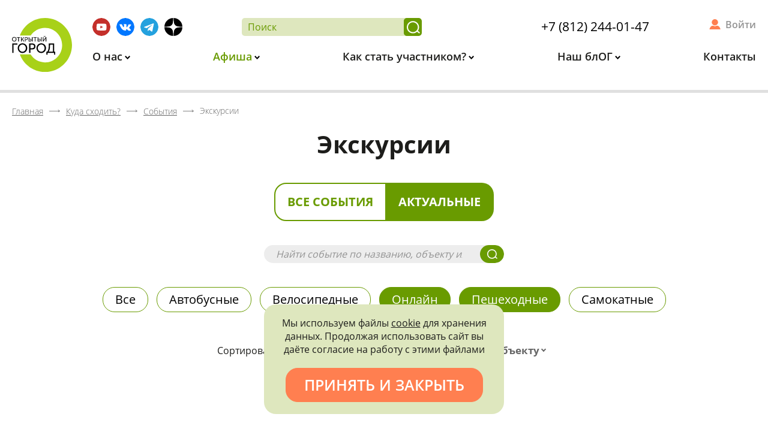

--- FILE ---
content_type: text/html; charset=UTF-8
request_url: https://xn--c1acndtdamdoc1ib.xn--p1ai/kuda-shodit/sobytiya/type-ekskursii/?kind%5B21%5D=Y&kind%5B23477%5D=Y&kind%5B170%5D=Y&kind%5B8%5D=Y&excursions=page-2&reviews=page-3
body_size: 26560
content:
<!DOCTYPE html>
<html xml:lang="ru" lang="ru">
<head>
    <meta http-equiv="X-UA-Compatible" content="IE=edge"/>
    <meta id="viewport" name="viewport" content="width=device-width">
    <title>Экскурсии в Санкт-Петербурге, расписание мероприятий на официальном сайте Открытый город, достопримечательности Петербурга, что посмотреть и куда сходить в Питере бесплатно, интересные места, особняки</title>
    <link href="/favicon.png" rel="icon" />
    <link data-skip-moving="true" rel="stylesheet" href="/local/templates/main/css/preload.min.css">
    <meta http-equiv="Content-Type" content="text/html; charset=UTF-8" />
<meta name="description" content="«Открытый город»: бесплатные экскурсии в Санкт-Петербурге, расписание мероприятий на официальном сайте, достопримечательности Петербурга: особняки, дворцы, интересные места СПб, что посмотреть и куда сходить в Питере." />
<script data-skip-moving="true">(function(w, d, n) {var cl = "bx-core";var ht = d.documentElement;var htc = ht ? ht.className : undefined;if (htc === undefined || htc.indexOf(cl) !== -1){return;}var ua = n.userAgent;if (/(iPad;)|(iPhone;)/i.test(ua)){cl += " bx-ios";}else if (/Windows/i.test(ua)){cl += ' bx-win';}else if (/Macintosh/i.test(ua)){cl += " bx-mac";}else if (/Linux/i.test(ua) && !/Android/i.test(ua)){cl += " bx-linux";}else if (/Android/i.test(ua)){cl += " bx-android";}cl += (/(ipad|iphone|android|mobile|touch)/i.test(ua) ? " bx-touch" : " bx-no-touch");cl += w.devicePixelRatio && w.devicePixelRatio >= 2? " bx-retina": " bx-no-retina";if (/AppleWebKit/.test(ua)){cl += " bx-chrome";}else if (/Opera/.test(ua)){cl += " bx-opera";}else if (/Firefox/.test(ua)){cl += " bx-firefox";}ht.className = htc ? htc + " " + cl : cl;})(window, document, navigator);</script>


<link href="/bitrix/cache/css/s1/main/kernel_main/kernel_main_v1.css?175206815310074" type="text/css"  rel="stylesheet" />
<link href="/bitrix/css/main/font-awesome.min.css?155369938423748" type="text/css"  rel="stylesheet" />
<link href="/bitrix/js/ui/design-tokens/dist/ui.design-tokens.min.css?175206643423463" type="text/css"  rel="stylesheet" />
<link href="/bitrix/js/ui/fonts/opensans/ui.font.opensans.min.css?16859890932320" type="text/css"  rel="stylesheet" />
<link href="/bitrix/js/main/popup/dist/main.popup.bundle.min.css?175206751328056" type="text/css"  rel="stylesheet" />
<link href="/bitrix/js/main/rating/main.rating.min.css?168599031132093" type="text/css"  rel="stylesheet" />
<link href="/bitrix/cache/css/s1/main/page_9d14968e07cb31772ebf87cd7b27ab8d/page_9d14968e07cb31772ebf87cd7b27ab8d_v1.css?175206815322037" type="text/css"  rel="stylesheet" />
<link href="/bitrix/cache/css/s1/main/template_f1830945015fe3947fecd316f9f3407c/template_f1830945015fe3947fecd316f9f3407c_v1.css?175206815388530" type="text/css"  data-template-style="true" rel="stylesheet" />




<script type="extension/settings" data-extension="main.date">{"formats":{"FORMAT_DATE":"DD.MM.YYYY","FORMAT_DATETIME":"DD.MM.YYYY HH:MI:SS","SHORT_DATE_FORMAT":"d.m.Y","MEDIUM_DATE_FORMAT":"j M Y","LONG_DATE_FORMAT":"j F Y","DAY_MONTH_FORMAT":"j F","DAY_SHORT_MONTH_FORMAT":"j M","SHORT_DAY_OF_WEEK_MONTH_FORMAT":"D, j F","SHORT_DAY_OF_WEEK_SHORT_MONTH_FORMAT":"D, j M","DAY_OF_WEEK_MONTH_FORMAT":"l, j F","FULL_DATE_FORMAT":"l, j F  Y","SHORT_TIME_FORMAT":"H:i","LONG_TIME_FORMAT":"H:i:s"}}</script>



</head>
<body class="lang-ru inner-page">
<div id="app" class="site-wrap">
    <div id="site_header">
        <div class="header">
            <div class="wrap">
                <a class="logo" href="/">                    <img src="/local/templates/main/svg/logo.svg" alt="Открытый город">
                </a>                <div class="info">
                    <div class="additional m-bot">

                        <div class="socials">
                            <!--a href="https://www.instagram.com/openspb/" target="_blank" title="Instagram">
    <img src="/local/templates/main/svg/inst.svg" alt="INST">
</a-->
<a href="https://www.youtube.com/channel/UC1ixAPKtlugS1E1fv2rNlDA" target="_blank"
   title="Youtube">
    <img src="/local/templates/main/svg/yb.svg" alt="YB">
</a>
<a href="https://vk.com/openspbinfo" target="_blank" title="Вконтакте">
    <img src="/local/templates/main/svg/vk.svg" alt="ВК">
</a>
<a href="https://t.me/openspbinfo" target="_blank"
   title="Telegram">
    <img src="/local/templates/main/svg/tg.svg" alt="telegram">
</a>
<a href="https://zen.yandex.ru/openspb" target="_blank" title="Яндекс Дзен">
    <img src="/local/templates/main/svg/ya_dzen.svg" alt="Яндекс Дзен">
</a>

<!--a href="https://facebook.com/openspbinfo/" target="_blank" title="Facebook">
    <img src="/local/templates/main/svg/fb.svg" alt="FB">
</a-->                        </div>

                        <div class="search-and-phone">
                            <form class="search-form" action="/poisk/">
                                <input type="text" placeholder="Поиск" name="q" required>
                                <button title="Найти"></button>
                            </form>
                            <div class="header-phone">
                            <a href="tel:+78122440147" class="call">+7 (812) 244-01-47</a>                        </div>
                        </div>
                        <div class="cabinet-widget">
                            <!--'start_frame_cache_header-user'-->                                                            <a title="Войти в личный кабинет" href="/kabinet/" rel="nofollow">
                                    Войти
                                </a>
                                                        <!--'end_frame_cache_header-user'-->                        </div>
                    </div>
                    <div class="menu hide-mobile">
                        
<ul id="horizontal-multilevel-menu">


	
	
					<li>
                <a href="/o-nas/"
                   class="root main-parent root-item"
                >
                    О нас                </a>
				<ul>
		
	
	

	
	
		
							<li>
                    <a href="/o-nas/privetstvie-gubernatora/">Приветствие губернатора</a>
                </li>
			
		
	
	

	
	
		
							<li>
                    <a href="/o-nas/missiya-proekta/">Миссия проекта</a>
                </li>
			
		
	
	

	
	
		
							<li>
                    <a href="/o-nas/press-tsentr/novosti/">Новости</a>
                </li>
			
		
	
	

	
	
		
							<li>
                    <a href="/o-nas/litsa-proekta/">Лица проекта</a>
                </li>
			
		
	
	

	
	
		
							<li>
                    <a href="/o-nas/press-tsentr/">Пресс-центр</a>
                </li>
			
		
	
	

	
	
		
							<li>
                    <a href="/o-nas/partnery-proekta/">Партнеры проекта</a>
                </li>
			
		
	
	

			</ul></li>	
	
					<li>
                <a href="/kuda-shodit/"
                   class="root main-parent root-item"
                >
                    Афиша                </a>
				<ul>
		
	
	

	
	
		
							<li class="item-selected">
                    <a href="/kuda-shodit/sobytiya/">События</a>
                </li>
			
		
	
	

	
	
		
							<li>
                    <a href="/kuda-shodit/mesta/">Места</a>
                </li>
			
		
	
	

	
	
		
							<li>
                    <a href="/kuda-shodit/kalendar/">Календарь</a>
                </li>
			
		
	
	

			</ul></li>	
	
					<li>
                <a href="/kak-stat-uchastnikom/"
                   class="root main-parent root-item"
                >
                    Как стать участником?                </a>
				<ul>
		
	
	

	
	
		
							<li>
                    <a href="/kak-stat-uchastnikom/">Как записаться?</a>
                </li>
			
		
	
	

	
	
		
							<li>
                    <a href="/kak-stat-uchastnikom/pravila-uchastiya/">Правила участия</a>
                </li>
			
		
	
	

	
	
		
							<li>
                    <a href="/kak-stat-uchastnikom/chastie-voprosy/">Частые вопросы</a>
                </li>
			
		
	
	

	
	
		
							<li>
                    <a href="/kak-stat-uchastnikom/bonusnaya-sistema/">Бонусная система</a>
                </li>
			
		
	
	

			</ul></li>	
	
					<li>
                <a href="/fan-zona/"
                   class="root main-parent root-item"
                >
                    Наш блОГ                </a>
				<ul>
		
	
	

	
	
		
							<li>
                    <a href="/fan-zona/statii/">Статьи</a>
                </li>
			
		
	
	

	
	
		
							<li>
                    <a href="/fan-zona/razvlecheniya-s-polzoy/testy/">Тесты</a>
                </li>
			
		
	
	

	
	
		
							<li>
                    <a href="/fan-zona/posmotret/">Видео</a>
                </li>
			
		
	
	

	
	
		
							<li>
                    <a href="/kuda-shodit/mesta/?type=1174">Посетить самостоятельно</a>
                </li>
			
		
	
	

	
	
		
							<li>
                    <a href="/fan-zona/virtualnye-ekskursii/">Виртуальные экскурсии</a>
                </li>
			
		
	
	

	
	
		
							<li>
                    <a href="/fan-zona/promoproduktsiya.php">Промопродукция</a>
                </li>
			
		
	
	

			</ul></li>	
	
		
							<li>
                    <a href="/kontakty/"
                       class="root root-item"
                    >
                        Контакты                    </a>
                </li>
			
		
	
	


</ul>
                    </div>
                    <div class="only-fixed show-mobile fixed-icons">
                        <a href="/poisk/" class="search" title="Поиск"></a>
                        <a href="/kabinet/" class="personal" title="Личный Кабинет"></a>
                    </div>
                </div>
            </div>
        </div>
        <div class="header-back"></div>
    </div>
    <div class="header__menu-opener only-mobile" data-role='bx-menu-button-mobile'>
        <div class="header__menu-opener__icon"></div>
    </div>
    <!-- header END -->
    <div class="content">
                    <div id="breadcrumbs"><div class="wrap"><div class="bx-breadcrumb" itemprop="http://schema.org/breadcrumb" itemscope itemtype="http://schema.org/BreadcrumbList">
			<div class="bx-breadcrumb-item" id="bx_breadcrumb_0" itemprop="itemListElement" itemscope itemtype="http://schema.org/ListItem">
				<a class="bx-breadcrumb-item-link" href="/" title="Главная" itemprop="item url">
					<span class="bx-breadcrumb-item-text" itemprop="name">Главная</span>
				</a>
				<meta itemprop="position" content="1" />
			</div><i class="bx-breadcrumb-item-angle"></i>
			<div class="bx-breadcrumb-item" id="bx_breadcrumb_1" itemprop="itemListElement" itemscope itemtype="http://schema.org/ListItem">
				<a class="bx-breadcrumb-item-link" href="/kuda-shodit/" title="Куда сходить?" itemprop="item url">
					<span class="bx-breadcrumb-item-text" itemprop="name">Куда сходить?</span>
				</a>
				<meta itemprop="position" content="2" />
			</div><i class="bx-breadcrumb-item-angle"></i>
			<div class="bx-breadcrumb-item" id="bx_breadcrumb_2" itemprop="itemListElement" itemscope itemtype="http://schema.org/ListItem">
				<a class="bx-breadcrumb-item-link" href="/kuda-shodit/sobytiya/" title="События" itemprop="item url">
					<span class="bx-breadcrumb-item-text" itemprop="name">События</span>
				</a>
				<meta itemprop="position" content="3" />
			</div><i class="bx-breadcrumb-item-angle"></i>
			<div class="bx-breadcrumb-item" itemtype="http://schema.org/Thing" itemscope itemid="/kuda-shodit/sobytiya/type-ekskursii/">
				<span class="bx-breadcrumb-item-text" itemprop="name">Экскурсии</span>
			</div></div></div></div>                                    <h1 class="main-title m-top-none">Экскурсии</h1>
            <div class="text-center m-top m-bot-big">
        <div class="oc-toggle">
            <a class=""
               href="/kuda-shodit/sobytiya/type-ekskursii/?showActual=N&kind[21]=Y&kind[23477]=Y&kind[170]=Y&kind[8]=Y&excursions=page-2&reviews=page-3&type=ekskursii">
                Все события
            </a>
            <a class="active"
               href="/kuda-shodit/sobytiya/type-ekskursii/?showActual=Y&kind[21]=Y&kind[23477]=Y&kind[170]=Y&kind[8]=Y&excursions=page-2&reviews=page-3&type=ekskursii">
                Актуальные
            </a>
        </div>
    </div>
    <div class="wrap"><div class="main-search-widget site-search-form">
    <form action="/kuda-shodit/sobytiya/poisk/">
        <input placeholder="Найти событие по названию, объекту или экскурсоводу" type="text" name="q" value="" size="15" maxlength="50" />
        <button></button>
    </form>
</div><div id="comp_11c35284fc8f00a8f792a0289471b4d2">

<div class="excursions">
            <div class="excursions__heading">
                            
    <div class="excursions__heading--tags tags">
                    <a href="/kuda-shodit/sobytiya/type-ekskursii/?excursions=page-2&amp;reviews=page-3" onclick="BX.ajax.insertToNode('/kuda-shodit/sobytiya/type-ekskursii/?excursions=page-2&amp;reviews=page-3&amp;bxajaxid=11c35284fc8f00a8f792a0289471b4d2', 'comp_11c35284fc8f00a8f792a0289471b4d2'); return false;"  title="Все" class="tags__item " >
                Все            </a>
                    <a href="/kuda-shodit/sobytiya/type-ekskursii/?kind[20]=Y&amp;kind[21]=Y&amp;kind[23477]=Y&amp;kind[170]=Y&amp;kind[8]=Y&amp;excursions=page-2&amp;reviews=page-3" onclick="BX.ajax.insertToNode('/kuda-shodit/sobytiya/type-ekskursii/?kind[20]=Y&amp;kind[21]=Y&amp;kind[23477]=Y&amp;kind[170]=Y&amp;kind[8]=Y&amp;excursions=page-2&amp;reviews=page-3&amp;bxajaxid=11c35284fc8f00a8f792a0289471b4d2', 'comp_11c35284fc8f00a8f792a0289471b4d2'); return false;"  title="Автобусные" class="tags__item " >
                Автобусные            </a>
                    <a href="/kuda-shodit/sobytiya/type-ekskursii/?kind[24]=Y&amp;kind[21]=Y&amp;kind[23477]=Y&amp;kind[170]=Y&amp;kind[8]=Y&amp;excursions=page-2&amp;reviews=page-3" onclick="BX.ajax.insertToNode('/kuda-shodit/sobytiya/type-ekskursii/?kind[24]=Y&amp;kind[21]=Y&amp;kind[23477]=Y&amp;kind[170]=Y&amp;kind[8]=Y&amp;excursions=page-2&amp;reviews=page-3&amp;bxajaxid=11c35284fc8f00a8f792a0289471b4d2', 'comp_11c35284fc8f00a8f792a0289471b4d2'); return false;"  title="Велосипедные" class="tags__item " >
                Велосипедные            </a>
                    <a href="/kuda-shodit/sobytiya/type-ekskursii/?kind[21]=Y&amp;kind[170]=Y&amp;kind[8]=Y&amp;excursions=page-2&amp;reviews=page-3" onclick="BX.ajax.insertToNode('/kuda-shodit/sobytiya/type-ekskursii/?kind[21]=Y&amp;kind[170]=Y&amp;kind[8]=Y&amp;excursions=page-2&amp;reviews=page-3&amp;bxajaxid=11c35284fc8f00a8f792a0289471b4d2', 'comp_11c35284fc8f00a8f792a0289471b4d2'); return false;"  title="Онлайн" class="tags__item  active" >
                Онлайн            </a>
                    <a href="/kuda-shodit/sobytiya/type-ekskursii/?kind[21]=Y&amp;kind[23477]=Y&amp;kind[170]=Y&amp;excursions=page-2&amp;reviews=page-3" onclick="BX.ajax.insertToNode('/kuda-shodit/sobytiya/type-ekskursii/?kind[21]=Y&amp;kind[23477]=Y&amp;kind[170]=Y&amp;excursions=page-2&amp;reviews=page-3&amp;bxajaxid=11c35284fc8f00a8f792a0289471b4d2', 'comp_11c35284fc8f00a8f792a0289471b4d2'); return false;"  title="Пешеходные" class="tags__item  active" >
                Пешеходные            </a>
                    <a href="/kuda-shodit/sobytiya/type-ekskursii/?kind[23]=Y&amp;kind[21]=Y&amp;kind[23477]=Y&amp;kind[170]=Y&amp;kind[8]=Y&amp;excursions=page-2&amp;reviews=page-3" onclick="BX.ajax.insertToNode('/kuda-shodit/sobytiya/type-ekskursii/?kind[23]=Y&amp;kind[21]=Y&amp;kind[23477]=Y&amp;kind[170]=Y&amp;kind[8]=Y&amp;excursions=page-2&amp;reviews=page-3&amp;bxajaxid=11c35284fc8f00a8f792a0289471b4d2', 'comp_11c35284fc8f00a8f792a0289471b4d2'); return false;"  title="Самокатные" class="tags__item " >
                Самокатные            </a>
            </div>
                                        
<form id="excrusions-form" method="GET" action="/kuda-shodit/sobytiya/type-ekskursii/" class="excursions__heading--sort"><input type="hidden" name="bxajaxid" id="bxajaxid_11c35284fc8f00a8f792a0289471b4d2_8BACKi" value="11c35284fc8f00a8f792a0289471b4d2" /><input type="hidden" name="AJAX_CALL" value="Y" />                                                                <input type="hidden" name="kind[21]" value="Y">
                                            <input type="hidden" name="kind[23477]" value="Y">
                                            <input type="hidden" name="kind[170]" value="Y">
                                            <input type="hidden" name="kind[8]" value="Y">
                                                            <div class="label item">Сортировать по:</div>
                    <div class="date item"></div>

                                        <div class="status item">
                        <select class="select2" data-allow-clear="true" data-placeholder="Типу записи"
                                title="Сортировать по статусу" name="status" id="status">
                            <option value=""></option>
                                                            <option value="5">
                                    Запись только за баллы                                </option>
                                                            <option value="4">
                                    Запись открыта                                </option>
                                                            <option value="3">
                                    Ожидание записи                                </option>
                                                            <option value="2">
                                    Запись закрыта                                </option>
                                                            <option value="1">
                                    Событие прошло                                </option>
                                                    </select>
                    </div>
                                                                <div class="person item">
                            <select class="select2" data-allow-clear="true" data-placeholder="Экскурсоводу"
                                    title="Сортировать по экскурсоводу" name="person" id="person">
                                <option value=""></option>
                                                                    <option value="402656">
                                        Абаева Мария Глебовна                                    </option>
                                                                    <option value="56426">
                                        Абарова Елена Владимировна                                    </option>
                                                                    <option value="512">
                                        Адонина Нина Петровна                                    </option>
                                                                    <option value="522">
                                        Айвазова Светлана Владимировна                                    </option>
                                                                    <option value="505">
                                        Алексеевский Антон Михайлович                                    </option>
                                                                    <option value="175604">
                                        Андреева Александра Павловна                                    </option>
                                                                    <option value="489">
                                        Баданина Мария Сергеевна                                    </option>
                                                                    <option value="566">
                                        Баландина Наталья Александровна                                    </option>
                                                                    <option value="368951">
                                        Баричев Сергей Геннадьевич                                    </option>
                                                                    <option value="13418">
                                        Басс Вадим Григорьевич                                    </option>
                                                                    <option value="389084">
                                        Белинцева Ирина Викторовна                                    </option>
                                                                    <option value="559">
                                        Белоусова Анастасия                                    </option>
                                                                    <option value="554">
                                        Березина Вера Анатольевна                                    </option>
                                                                    <option value="565">
                                        Богачева Анна Валерьевна                                    </option>
                                                                    <option value="327463">
                                        Богданов Анатолий Станиславович                                    </option>
                                                                    <option value="509">
                                        Братанова Динара Рафиковна                                    </option>
                                                                    <option value="498">
                                        Бурлакова Ирина Петровна                                    </option>
                                                                    <option value="354463">
                                        Бусыгина Александра Викторовна                                    </option>
                                                                    <option value="361751">
                                        Быков Павел Владимирович                                    </option>
                                                                    <option value="525">
                                        Варганов Виктор Владимирович                                    </option>
                                                                    <option value="548">
                                        Васильев Сергей Георгиевич                                    </option>
                                                                    <option value="399217">
                                        Васильева Ульяна Андреевна                                    </option>
                                                                    <option value="501">
                                        Васюкова Мира Львовна                                    </option>
                                                                    <option value="544">
                                        Виноградова Анастасия Леонидовна                                    </option>
                                                                    <option value="1712">
                                        Влащенко Анна Вячеславовна                                    </option>
                                                                    <option value="8653">
                                        Волкова Лариса Викторовна                                    </option>
                                                                    <option value="179192">
                                        Воронин Виктор Вадимович                                    </option>
                                                                    <option value="13740">
                                        Востриков Алексей Викторович                                    </option>
                                                                    <option value="514">
                                        Гладиборода Иван Валентинович                                    </option>
                                                                    <option value="574">
                                        Глезеров Сергей Евгеньевич                                    </option>
                                                                    <option value="308342">
                                        Головашов Владимир Викторович                                    </option>
                                                                    <option value="564">
                                        Горегина Анна Владимировна                                    </option>
                                                                    <option value="13420">
                                        Графов Дмитрий Юрьевич                                    </option>
                                                                    <option value="111648">
                                        Грачёва Виктория                                     </option>
                                                                    <option value="493">
                                        Грибков Федор Игоревич                                    </option>
                                                                    <option value="527">
                                        Груздева Галина Фёдоровна                                    </option>
                                                                    <option value="536">
                                        Гудкин Марк Львович                                    </option>
                                                                    <option value="265993">
                                        Дединский Станислав Николаевич                                    </option>
                                                                    <option value="1380">
                                        Денисенко Татьяна Викторовна                                    </option>
                                                                    <option value="516">
                                        Долгова Анастасия Игоревна                                    </option>
                                                                    <option value="354108">
                                        Должиков Тимофей Дмитриевич                                    </option>
                                                                    <option value="111118">
                                        Дорофеев Дмитрий                                    </option>
                                                                    <option value="532">
                                        Дубровская Елена Владимировна                                    </option>
                                                                    <option value="157">
                                        Ерофеев Алексей Дмитриевич                                    </option>
                                                                    <option value="553">
                                        Жданкова Елизавета Александровна                                    </option>
                                                                    <option value="203109">
                                        Жемулина Софья                                    </option>
                                                                    <option value="515">
                                        Жервэ Нина Наумовна                                    </option>
                                                                    <option value="158">
                                        Жерихина Елена Игоревна                                    </option>
                                                                    <option value="538">
                                        Жирнов Антон Владимирович                                    </option>
                                                                    <option value="545">
                                        Жукова Марина Владимировна                                    </option>
                                                                    <option value="3544">
                                        Завадовская Яна                                     </option>
                                                                    <option value="10045">
                                        Зайцева Наталья Владимировна                                    </option>
                                                                    <option value="570">
                                        Зарянова Татьяна Витальевна                                    </option>
                                                                    <option value="342334">
                                        Захаров Андрей Сергеевич                                     </option>
                                                                    <option value="169466">
                                        Иванов Антон Евгеньевич                                    </option>
                                                                    <option value="343800">
                                        Иванова Оксана Анатольевна                                    </option>
                                                                    <option value="227469">
                                        Инге-Вечтомова Мария Сергеевна                                    </option>
                                                                    <option value="129982">
                                        Истратук Ольга Ивановна                                    </option>
                                                                    <option value="385790">
                                        Калинин Евгений Олегович                                    </option>
                                                                    <option value="400269">
                                        Калитенко Ольга Леонидовна                                    </option>
                                                                    <option value="154">
                                        Кальницкая Елена Яковлевна                                    </option>
                                                                    <option value="14090">
                                        Канаева Светлана Рамилевна                                    </option>
                                                                    <option value="547">
                                        Кановская Мария Борисовна                                    </option>
                                                                    <option value="413903">
                                        Карпова Екатерина                                    </option>
                                                                    <option value="524">
                                        Карпова Ксения Павловна                                    </option>
                                                                    <option value="496">
                                        Киселева Ольга Сергеевна                                    </option>
                                                                    <option value="1464">
                                        Клещёва Мария Николаевна                                    </option>
                                                                    <option value="355574">
                                        Клишина Елена Петровна                                    </option>
                                                                    <option value="426264">
                                        Княжицкая Татьяна Владимировна                                    </option>
                                                                    <option value="517">
                                        Ковалевский Георгий Викторович                                    </option>
                                                                    <option value="251818">
                                        Козлов Дмитрий Владимирович                                    </option>
                                                                    <option value="1003">
                                        Колотило Леонид Григорьевич                                    </option>
                                                                    <option value="513">
                                        Коляда Марк Иванович                                    </option>
                                                                    <option value="321564">
                                        Кононенко Елена Алексеевна                                    </option>
                                                                    <option value="495">
                                        Коренцвит Виктор Абрамович                                    </option>
                                                                    <option value="568">
                                        Кормильцева Ольга Михайловна                                    </option>
                                                                    <option value="415004">
                                        Королёва Мария Евгеньевна                                    </option>
                                                                    <option value="5691">
                                        Королева Светлана                                    </option>
                                                                    <option value="567">
                                        Коршина Дина Дмитриевна                                    </option>
                                                                    <option value="333795">
                                        Костицина Наталья Валентиновна                                    </option>
                                                                    <option value="490">
                                        Котляр Павел Павлович                                    </option>
                                                                    <option value="403659">
                                        Кочиева Мария Гайозовна                                    </option>
                                                                    <option value="6046">
                                        Крайнов Михаил Александрович                                    </option>
                                                                    <option value="535">
                                        Кречмер Александр Викторович                                    </option>
                                                                    <option value="561">
                                        Крылова Лилиана Петровна                                    </option>
                                                                    <option value="16736">
                                        Крылова Олеся Александровна                                    </option>
                                                                    <option value="459725">
                                        Кулик Андрей                                    </option>
                                                                    <option value="494">
                                        Курбатова Юлия Андреевна                                    </option>
                                                                    <option value="39103">
                                        Лаврентьева Алла Викторовна                                    </option>
                                                                    <option value="573">
                                        Лапшин Владимир Анатольевич                                    </option>
                                                                    <option value="151532">
                                        Левченко Александр Иванович                                    </option>
                                                                    <option value="166">
                                        Лелина Валентина Ивановна                                    </option>
                                                                    <option value="2823">
                                        Лукутина Татьяна Юрьевна                                    </option>
                                                                    <option value="13443">
                                        Любезников Олег Анатольевич                                    </option>
                                                                    <option value="436125">
                                        Лютина Ольга                                    </option>
                                                                    <option value="572">
                                        Мазалова Наталия Евгеньевна                                    </option>
                                                                    <option value="156">
                                        Макаров Сергей Владимирович                                    </option>
                                                                    <option value="5056">
                                        Макогонова Мария Леонидовна                                    </option>
                                                                    <option value="13424">
                                        Малич Ксения Александровна                                    </option>
                                                                    <option value="492">
                                        Малышев Станислав Анатольевич                                    </option>
                                                                    <option value="1504">
                                        Малышкина Марина Николаевна                                    </option>
                                                                    <option value="523">
                                        Мангутова Светлана Дмитриевна                                    </option>
                                                                    <option value="25">
                                        Марголис Александр Давидович                                    </option>
                                                                    <option value="110796">
                                        Маркелова Ариадна Витальевна                                    </option>
                                                                    <option value="540">
                                        Матвеев Борис Михайлович                                    </option>
                                                                    <option value="155">
                                        Мильчик Михаил Исаевич                                    </option>
                                                                    <option value="94053">
                                        Мозговая Екатерина Сергеевна                                    </option>
                                                                    <option value="104139">
                                        Мосенжник Максим Борисович                                    </option>
                                                                    <option value="302503">
                                        Науменко Надежда Витальевна                                    </option>
                                                                    <option value="302759">
                                        Некрасов Семен Ильич                                    </option>
                                                                    <option value="533">
                                        Нестерук Елена Валериевна                                    </option>
                                                                    <option value="342333">
                                        Николаева Валентина Владимировна                                     </option>
                                                                    <option value="541">
                                        Никоненко Сергей Витальевич                                    </option>
                                                                    <option value="551">
                                        Новоженин Даниил                                    </option>
                                                                    <option value="530">
                                        Озеркова Наталья Павловна                                    </option>
                                                                    <option value="497">
                                        Осипов Дмитрий Владимирович                                    </option>
                                                                    <option value="491">
                                        Перова Людмила Никитична                                    </option>
                                                                    <option value="133617">
                                        Петрашень Евгения Павловна                                    </option>
                                                                    <option value="13447">
                                        Петрова Ольга Валентиновна                                    </option>
                                                                    <option value="68949">
                                        Пиотровский Михаил Борисович                                    </option>
                                                                    <option value="537">
                                        Писаренко Марина Роальдовна                                    </option>
                                                                    <option value="557">
                                        Подшибякина Елена                                    </option>
                                                                    <option value="179">
                                        Полежаев Кирилл Александрович                                    </option>
                                                                    <option value="500">
                                        Полищук Наталья Сергеевна                                    </option>
                                                                    <option value="323667">
                                        Попов Георгий Николаевич                                    </option>
                                                                    <option value="518">
                                        Попова-Яцкевич Елена Гдальевна                                    </option>
                                                                    <option value="571">
                                        Прокуратов Денис Сергеевич                                    </option>
                                                                    <option value="1218">
                                        Пугачева Анна Александровна                                    </option>
                                                                    <option value="1720">
                                        Разуванов Рустам Абдулович                                    </option>
                                                                    <option value="379991">
                                        Рейман Андрей Леопольдович                                    </option>
                                                                    <option value="560">
                                        Репина Лариса Демьяновна                                    </option>
                                                                    <option value="504">
                                        Роденков Андрей Иванович                                    </option>
                                                                    <option value="326506">
                                        Романькова Наталья                                    </option>
                                                                    <option value="993">
                                        Саблин Иван Дмитриевич                                    </option>
                                                                    <option value="31893">
                                        Савинов Александр Геннадьевич                                    </option>
                                                                    <option value="539">
                                        Саврасов Игорь Юрьевич                                    </option>
                                                                    <option value="569">
                                        Самарина Анна Александровна                                    </option>
                                                                    <option value="159">
                                        Сапрыкина Людмила Юрьевна                                    </option>
                                                                    <option value="56751">
                                        Сафина Елена Ивановна                                    </option>
                                                                    <option value="519">
                                        Семенова Лидия Евгеньевна                                    </option>
                                                                    <option value="549">
                                        Сидоров Артур Михайлович                                    </option>
                                                                    <option value="315510">
                                        Сизёнов Евгений Петрович                                    </option>
                                                                    <option value="531">
                                        Силичева Наталья Михайловна                                    </option>
                                                                    <option value="563">
                                        Скворцова Наталия Николаевна                                    </option>
                                                                    <option value="7975">
                                        Скурлов Валентин Васильевич                                    </option>
                                                                    <option value="362916">
                                        Солилова Екатерина Александровна                                    </option>
                                                                    <option value="1678">
                                        Сотрудники Fresh Quest                                    </option>
                                                                    <option value="454976">
                                        Станкевич Елена Валерьевна                                    </option>
                                                                    <option value="499">
                                        Столбова Наталья Павловна                                    </option>
                                                                    <option value="558">
                                        Струкова Марина Викторовна                                    </option>
                                                                    <option value="543">
                                        Судорина Татьяна Аветиковна                                    </option>
                                                                    <option value="511">
                                        Сухарева Марина Николаевна                                    </option>
                                                                    <option value="378077">
                                        Таникова Елена Сергеевна                                    </option>
                                                                    <option value="111127">
                                        Терешёнок Любовь Аркадьевна                                    </option>
                                                                    <option value="508">
                                        Тихомирова Ольга Михайловна                                    </option>
                                                                    <option value="167">
                                        Тихонов Игорь Львович                                    </option>
                                                                    <option value="3278">
                                        Травина Елена Михайловна                                    </option>
                                                                    <option value="529">
                                        Туралин Виктор Алексеевич                                    </option>
                                                                    <option value="230598">
                                        Тыхеева Ирина Юрьевна                                    </option>
                                                                    <option value="109980">
                                        Тюлюкина Татьяна Ивановна                                    </option>
                                                                    <option value="343787">
                                        Ушакова Мария                                     </option>
                                                                    <option value="1734">
                                        Филиппова Татьяна Юрьевна                                    </option>
                                                                    <option value="562">
                                        Фомин Кирилл                                    </option>
                                                                    <option value="372884">
                                        Фурсова Анастасия                                    </option>
                                                                    <option value="546">
                                        Хаврин Сергей Владимирович                                    </option>
                                                                    <option value="367734">
                                        Харчевников Алексей Сергеевич                                    </option>
                                                                    <option value="520">
                                        Чапаев Андрей Александрович                                    </option>
                                                                    <option value="521">
                                        Чекоданова Ксения Константиновна                                    </option>
                                                                    <option value="31">
                                        Чепель Александр Иванович                                    </option>
                                                                    <option value="528">
                                        Черненко Валентин Андреевич                                    </option>
                                                                    <option value="555">
                                        Чернышева Нина Сергеевна                                    </option>
                                                                    <option value="556">
                                        Чистикова Екатерина Александровна                                    </option>
                                                                    <option value="412802">
                                        Чичкина Ирина Владимировна                                    </option>
                                                                    <option value="534">
                                        Шапошник Роман Вячеславович                                    </option>
                                                                    <option value="502">
                                        Шефер Лариса Фридриховна                                    </option>
                                                                    <option value="151">
                                        Шимбаревич Ирина Николаевна                                    </option>
                                                                    <option value="9021">
                                        Шипунов Артём Николаевич                                    </option>
                                                                    <option value="503">
                                        Шмакова Татьяна Владиславовна                                    </option>
                                                                    <option value="150">
                                        Штиглиц Маргарита Сергеевна                                    </option>
                                                                    <option value="575">
                                        Щегуняева Ольга Михайловна                                    </option>
                                                                    <option value="310802">
                                        Юдин Андрей Алексеевич                                    </option>
                                                                    <option value="391391">
                                        Юдина Юлия                                     </option>
                                                                    <option value="526">
                                        Юркова Зоя Владимировна                                    </option>
                                                                    <option value="390931">
                                        Юсупов Илья Анатольевич                                    </option>
                                                                    <option value="550">
                                        Юхнёва Екатерина Даниловна                                    </option>
                                                                    <option value="153">
                                        Явейн Никита Игоревич                                    </option>
                                                                    <option value="1088">
                                        Яковлева Юлия Владимировна                                    </option>
                                                                    <option value="302207">
                                        Ялышев Павел                                    </option>
                                                                    <option value="552">
                                        Ярошецкий Сергей Семенович                                    </option>
                                                                    <option value="510">
                                        Яшкина Лариса Михайловна                                    </option>
                                                            </select>
                        </div>
                                                                <div class="object item">
                            <select class="select2" data-allow-clear="true" data-placeholder="Объекту"
                                    title="Сортировать по объекту" name="object" id="object">
                                <option value=""></option>
                                                                    <option value="400">
                                        Адмиралтейские Ижорские заводы                                    </option>
                                                                    <option value="482">
                                        Академия наук                                    </option>
                                                                    <option value="298">
                                        Академия художеств                                    </option>
                                                                    <option value="376273">
                                        Александровский дворец                                    </option>
                                                                    <option value="464">
                                        Александровский парк Царского Села                                    </option>
                                                                    <option value="148815">
                                        Александровский сад                                    </option>
                                                                    <option value="237">
                                        Андреевский собор                                    </option>
                                                                    <option value="426">
                                        Аничков дворец                                    </option>
                                                                    <option value="266">
                                        Аннинский кавальер Петропавловской крепости                                    </option>
                                                                    <option value="272">
                                        Ансамбль «Новая Голландия»                                    </option>
                                                                    <option value="1073">
                                        Базилика Св. Екатерины Александрийской                                     </option>
                                                                    <option value="222486">
                                        Библиотека им. Маяковского                                    </option>
                                                                    <option value="202673">
                                        Биржа                                    </option>
                                                                    <option value="229">
                                        Большеохтинский мост                                    </option>
                                                                    <option value="410">
                                        Большой Гостиный Двор                                    </option>
                                                                    <option value="415192">
                                        Большой петергофский дворец                                    </option>
                                                                    <option value="288">
                                        Буддийский храм «Дацан Гунзечойнэй»                                    </option>
                                                                    <option value="419632">
                                        Быки Демут-Малиновского                                    </option>
                                                                    <option value="382782">
                                        Варшавский вокзал                                    </option>
                                                                    <option value="1085">
                                        Василеостровский вагонный парк                                    </option>
                                                                    <option value="267165">
                                        Верхний сад Петергофа                                    </option>
                                                                    <option value="454">
                                        Вокзал станции «Новый Петергоф»                                    </option>
                                                                    <option value="88">
                                        Воронцовский дворец                                    </option>
                                                                    <option value="450">
                                        Газгольдер                                    </option>
                                                                    <option value="94013">
                                        Главная понижающая подстанция Волховской ГЭС                                    </option>
                                                                    <option value="2550">
                                        Главное Адмиралтейство                                    </option>
                                                                    <option value="282">
                                        Горный институт                                    </option>
                                                                    <option value="1092">
                                        Городовое управление                                    </option>
                                                                    <option value="415211">
                                        Государственный музей-заповедник "Царское Село"                                    </option>
                                                                    <option value="487">
                                        Государственный музей-заповедник «Петергоф». Фермерский дворец и Нижняя дача                                    </option>
                                                                    <option value="68953">
                                        Государственный Эрмитаж                                    </option>
                                                                    <option value="348">
                                        Дача Безобразовых «Жерновка»                                    </option>
                                                                    <option value="79">
                                        Дача В.Ф. Громова                                    </option>
                                                                    <option value="1244">
                                        Дача Великого Князя Бориса Владимировича                                    </option>
                                                                    <option value="41988">
                                        Дача Г.Г. Бертлинга                                    </option>
                                                                    <option value="41956">
                                        Дача деревянная 2-этажная                                    </option>
                                                                    <option value="1006">
                                        Дача Е.Р. Дашковой «Кирьяново»                                    </option>
                                                                    <option value="3109">
                                        Дача И.С. Крючкова (Ридингер)                                    </option>
                                                                    <option value="1047">
                                        Дача К.Г. Фаберже                                    </option>
                                                                    <option value="362423">
                                        Дача К.Е. Сиверса (больница Всех Скорбящих, «Кировский городок»)                                    </option>
                                                                    <option value="114358">
                                        Дача Леснера с садом и фонтаном                                    </option>
                                                                    <option value="133026">
                                        Дача М.Н. Бенуа с оранжереей и садом                                    </option>
                                                                    <option value="466">
                                        Дворец «Бельведер»                                    </option>
                                                                    <option value="458">
                                        Дворец «Собственная дача»                                    </option>
                                                                    <option value="440">
                                        Дворец Великого князя Владимира Александровича                                    </option>
                                                                    <option value="478">
                                        Дворец Великого князя Михаила Александровича                                    </option>
                                                                    <option value="68931">
                                        Дворец великого князя Михаила Михайловича                                    </option>
                                                                    <option value="350">
                                        Дворец Великого князя Михаила Николаевича дворцово-паркового ансамбля «Михайловка»                                    </option>
                                                                    <option value="412">
                                        Дворец Великого князя Николая Николаевича                                    </option>
                                                                    <option value="406">
                                        Дворец Великой Княгини Ольги Александровны                                    </option>
                                                                    <option value="394">
                                        Дворец графов Бобринских                                    </option>
                                                                    <option value="84">
                                        Дворец И.И. Шувалова                                    </option>
                                                                    <option value="1090">
                                        Дворец Коттедж                                    </option>
                                                                    <option value="382">
                                        Дворец культуры имени А.М. Горького                                    </option>
                                                                    <option value="91017">
                                        Дворец Н.А. Кушелева-Безбородко (Е.М. Юрьевской)                                    </option>
                                                                    <option value="160097">
                                        Дворец Петра III                                    </option>
                                                                    <option value="369111">
                                        Дворец Юсуповых                                    </option>
                                                                    <option value="378">
                                        Дворцово-парковый ансамбль «Сергиевка»                                    </option>
                                                                    <option value="446">
                                        Дворцовый мост                                    </option>
                                                                    <option value="48308">
                                        Дворцовый мост                                     </option>
                                                                    <option value="306">
                                        Дирекция императорских театров                                    </option>
                                                                    <option value="27899">
                                        Дом А.А. Антоновой                                    </option>
                                                                    <option value="254">
                                        Дом А.В. Пеля                                    </option>
                                                                    <option value="284">
                                        Дом А.Е. Бурцева                                    </option>
                                                                    <option value="8636">
                                        Дом А.И. Трейберга                                    </option>
                                                                    <option value="3503">
                                        Дом А.И. Штакеншнейдера                                    </option>
                                                                    <option value="396">
                                        Дом А.И. Яковлева                                    </option>
                                                                    <option value="31885">
                                        Дом А.Л. Сагалова                                    </option>
                                                                    <option value="10869">
                                        Дом А.П. Брюллова (П.Ю. Сюзора)                                    </option>
                                                                    <option value="352">
                                        Дом А.П. Яковлева                                    </option>
                                                                    <option value="445849">
                                        Дом А.С. Слепцовой (К.А. Горчакова)                                    </option>
                                                                    <option value="93">
                                        Дом А.С. Хренова                                    </option>
                                                                    <option value="984">
                                        Дом акционерного общества «Строитель»                                    </option>
                                                                    <option value="1014">
                                        Дом Б.Я. Купермана                                    </option>
                                                                    <option value="346">
                                        Дом ветеранов сцены им. М.Г. Савиной                                    </option>
                                                                    <option value="330">
                                        Дом Второго общества взаимного кредита                                    </option>
                                                                    <option value="292">
                                        Дом Г.А. Бернштейна                                    </option>
                                                                    <option value="25585">
                                        Дом Г.А. Шульце                                    </option>
                                                                    <option value="976">
                                        Дом Г.Г. Елисеева                                    </option>
                                                                    <option value="241">
                                        Дом Гемилиан                                    </option>
                                                                    <option value="91068">
                                        Дом Голландской реформатской церкви                                    </option>
                                                                    <option value="1016">
                                        Дом городских учреждений                                    </option>
                                                                    <option value="203022">
                                        Дом Демидовых (А.М. Ушакова)                                    </option>
                                                                    <option value="347325">
                                        Дом Е.М. Бутурлиной                                    </option>
                                                                    <option value="462">
                                        Дом Елисеевых с флигелями                                    </option>
                                                                    <option value="392">
                                        Дом Жако                                    </option>
                                                                    <option value="8638">
                                        Дом И.Б. Лидваль                                    </option>
                                                                    <option value="1057">
                                        Дом И.В. Пашкова (Департамента уделов)                                    </option>
                                                                    <option value="1236">
                                        Дом И.Л. Лазарева («Палас-театр»)                                    </option>
                                                                    <option value="414">
                                        Дом И.О. Сухозанета                                    </option>
                                                                    <option value="248">
                                        Дом И.Ф. Смирнова                                    </option>
                                                                    <option value="967">
                                        Дом Ильиных (Кочневой О.А.)                                    </option>
                                                                    <option value="75">
                                        Дом К.П. Палкина                                    </option>
                                                                    <option value="31513">
                                        Дом Канобио                                    </option>
                                                                    <option value="386713">
                                        Дом культуры Текстильщиков (Дворец культуры им. Н.К. Крупской) (с флигелем)                                    </option>
                                                                    <option value="290">
                                        Дом Л.Н. Бенуа                                    </option>
                                                                    <option value="73085">
                                        Дом Л.Э. Гехта                                    </option>
                                                                    <option value="343365">
                                        Дом М. Ф. Руадзе                                    </option>
                                                                    <option value="1001">
                                        Дом М.П. Толстого                                    </option>
                                                                    <option value="256">
                                        Дом М.С. Мальцевой                                    </option>
                                                                    <option value="990">
                                        Дом Мельникова (Н.А. Тирана)                                    </option>
                                                                    <option value="268">
                                        Дом Н.В. Чайковского                                    </option>
                                                                    <option value="338">
                                        Дом Н.И. Чичерина (Елисеевых)                                    </option>
                                                                    <option value="338726">
                                        Дом Н.М. Нельговской                                    </option>
                                                                    <option value="436857">
                                        Дом Н.П. Румянцева (Е.Л. Кочубея)                                    </option>
                                                                    <option value="444">
                                        Дом Н.Ф. Карловой                                    </option>
                                                                    <option value="24527">
                                        Дом Н.Я. и Ф.Я. Колобовых (Большой пр. П. С.,16-18)                                    </option>
                                                                    <option value="352928">
                                        Дом П.А. Бильдерлинга                                    </option>
                                                                    <option value="151802">
                                        Дом П.М. Станового                                    </option>
                                                                    <option value="121630">
                                        Дом П.Н. Демидова                                    </option>
                                                                    <option value="342">
                                        Дом П.Н. Демидова (В.Ф. Гагариной)                                    </option>
                                                                    <option value="31928">
                                        Дом Р.И. Берштейна                                    </option>
                                                                    <option value="420">
                                        Дом С.С. Абамелек-Лазарева                                    </option>
                                                                    <option value="2952">
                                        Дом садовника П. Бука                                    </option>
                                                                    <option value="1011">
                                        Дом Т.Н. Путиловой                                    </option>
                                                                    <option value="474">
                                        Дом Торгово-промышленного товарищества Ф.Г. Бажанова и А.П. Чувалдиной                                    </option>
                                                                    <option value="1066">
                                        Дом торгового товарищества «Братья Елисеевы»                                    </option>
                                                                    <option value="32749">
                                        Дом Трофимовых                                    </option>
                                                                    <option value="77">
                                        Дом Ф.М. Скляева – Запасный дом Зимнего дворца                                    </option>
                                                                    <option value="95">
                                        Дом Ф.Я. и Н.Я. Колобовых                                    </option>
                                                                    <option value="1027">
                                        Дом Ш.-З. Иоффа                                    </option>
                                                                    <option value="987">
                                        Дом эмира Бухарского                                    </option>
                                                                    <option value="468">
                                        Дом Ю.Б. Бака                                    </option>
                                                                    <option value="278">
                                        Дом-музей художника П.П. Чистякова                                    </option>
                                                                    <option value="47466">
                                        Дом, в котором жил В.И. Ленин                                    </option>
                                                                    <option value="12342">
                                        ДОТ№ 99,100 и ДОТ-КВ№126                                    </option>
                                                                    <option value="225248">
                                        Доходные дома П.П. фон Дервиза (в.кн. Бориса и Кирилла Владимировичей)                                    </option>
                                                                    <option value="460">
                                        Доходный дом А.Д. Мурузи                                    </option>
                                                                    <option value="237001">
                                        Доходный дом А.И. Нежинской                                    </option>
                                                                    <option value="320">
                                        Доходный дом А.Н. Перцова                                    </option>
                                                                    <option value="324">
                                        Доходный дом Г. В. Барановского                                    </option>
                                                                    <option value="318">
                                        Доходный дом герцога Н.Н.Лейхтенбергского                                    </option>
                                                                    <option value="322">
                                        Доходный дом И.В. Галунова                                    </option>
                                                                    <option value="304">
                                        Доходный дом И.Е. Кузнецова                                    </option>
                                                                    <option value="302">
                                        Доходный дом И.М.Ветошкина (отель "Росси")                                    </option>
                                                                    <option value="400264">
                                        Доходный дом М.Д. Корнилова                                    </option>
                                                                    <option value="316">
                                        Доходный дом М.Н. Полежаева                                    </option>
                                                                    <option value="390">
                                        Доходный дом П.Н. Семенова - Музей-квартира Л.Н. Гумилева                                    </option>
                                                                    <option value="187560">
                                        Доходный дом П.П. Вейнера                                    </option>
                                                                    <option value="202881">
                                        Доходный дом сельскохозяйственного товарищества «Помещик»                                    </option>
                                                                    <option value="243">
                                        Доходный дом Ф.И. Ротина                                    </option>
                                                                    <option value="153638">
                                        Духовная академия                                    </option>
                                                                    <option value="95959">
                                        Евангелическо-лютеранская церковь Св. апостола Петра                                    </option>
                                                                    <option value="1004">
                                        Евангелическо-лютеранская церковь Святой Анны                                    </option>
                                                                    <option value="392012">
                                        Екатерингофский мост                                    </option>
                                                                    <option value="261806">
                                        Екатерининский (Большой) дворец                                    </option>
                                                                    <option value="280">
                                        Екатерининский парк Царского Села                                    </option>
                                                                    <option value="429599">
                                        Елагин дворец                                    </option>
                                                                    <option value="336">
                                        Жилой комплекс Бассейного товарищества собственников квартир                                    </option>
                                                                    <option value="227460">
                                        Жилые корпуса комплекса построек Придворно-конюшенного ведомства                                    </option>
                                                                    <option value="104126">
                                        Запасной командный пункт КБФ                                    </option>
                                                                    <option value="354">
                                        Здание Акционерного общества «Европейская гостиница»                                    </option>
                                                                    <option value="426150">
                                        Здание Винного городка (Товарищества кожевенного завода «Н.М. Брусницын и сыновья»)                                    </option>
                                                                    <option value="382751">
                                        Здание Водочного (Владимирского кожевенного) завода                                    </option>
                                                                    <option value="388166">
                                        Здание Геологического комитета (с палисадником и оградой)                                    </option>
                                                                    <option value="472">
                                        Здание Германского посольства                                    </option>
                                                                    <option value="100076">
                                        Здание Германского посольства                                    </option>
                                                                    <option value="225321">
                                        Здание Городской думы с башней                                    </option>
                                                                    <option value="432">
                                        Здание Двенадцати коллегий                                    </option>
                                                                    <option value="2582">
                                        Здание Екатерининского собрания                                    </option>
                                                                    <option value="444609">
                                        Здание Женского педагогического института                                    </option>
                                                                    <option value="105355">
                                        Здание Министерства народного просвещения                                    </option>
                                                                    <option value="314">
                                        Здание Петровского торгово-коммерческое училища купеческого общества                                    </option>
                                                                    <option value="25697">
                                        Здание приюта и богадельни  Николаевского православного братства                                    </option>
                                                                    <option value="484">
                                        Здание Русского Географического Общества                                    </option>
                                                                    <option value="1434">
                                        Здание Сената                                    </option>
                                                                    <option value="480">
                                        Здание Синода                                    </option>
                                                                    <option value="358578">
                                        Здание стадиона «Кировец» («Красный треугольник»)                                    </option>
                                                                    <option value="85963">
                                        Здание Торгового дома "Эсдерс и Схеффальс"                                    </option>
                                                                    <option value="402831">
                                        Здание церкви Вознесения Господня                                     </option>
                                                                    <option value="252">
                                        Здания Министерства финансов                                    </option>
                                                                    <option value="13736">
                                        Здания, в которых 1885-1918 гг. находились Высшие женские (Бестужевские) курсы                                    </option>
                                                                    <option value="1222">
                                        Зимний дворец                                    </option>
                                                                    <option value="456">
                                        Императорские конюшни                                    </option>
                                                                    <option value="372881">
                                        Императорский ботанический сад                                    </option>
                                                                    <option value="340">
                                        Институт экспериментальной медицины                                    </option>
                                                                    <option value="276">
                                        Исаакиевский собор                                    </option>
                                                                    <option value="102">
                                        Казанский кафедральный собор                                    </option>
                                                                    <option value="326">
                                        Казармы Кавалергардского полка                                    </option>
                                                                    <option value="364">
                                        Каменноостровский дворец                                    </option>
                                                                    <option value="312">
                                        Каменноостровский Императорский театр                                    </option>
                                                                    <option value="302716">
                                        Киностудия «Ленфильм»                                    </option>
                                                                    <option value="344">
                                        Кировский (Путиловский) завод                                    </option>
                                                                    <option value="380">
                                        Кировский райсовет                                    </option>
                                                                    <option value="107984">
                                        Китайский дворец в Ораниенбауме                                    </option>
                                                                    <option value="270">
                                        Комплекс зданий Императорского военно-сиротского дома (Константиновского ВУ)                                    </option>
                                                                    <option value="428477">
                                        Комплекс зданий Конторского двора Гоф-интендантской конторы                                    </option>
                                                                    <option value="430">
                                        Комплекс мортирных батарей Кронштадтской крепости                                    </option>
                                                                    <option value="403205">
                                        Консерватория                                    </option>
                                                                    <option value="444733">
                                        Конюшенное ведомство                                    </option>
                                                                    <option value="1077">
                                        Конюшенный корпус на Елагином острове                                    </option>
                                                                    <option value="360">
                                        Костёл Посещения Пресвятой Девы Марии                                    </option>
                                                                    <option value="11772">
                                        Кронштадтское Адмиралтейство                                    </option>
                                                                    <option value="361745">
                                        Левашовский хлебозавод                                    </option>
                                                                    <option value="470">
                                        Лесной институт                                    </option>
                                                                    <option value="14064">
                                        Летний сад                                    </option>
                                                                    <option value="2950">
                                        Литейный мост                                    </option>
                                                                    <option value="56416">
                                        Мариинская женская гимназия                                    </option>
                                                                    <option value="370">
                                        Мариинский дворец                                    </option>
                                                                    <option value="955">
                                        Мариинский театр                                    </option>
                                                                    <option value="108577">
                                        Мастерская "Наследие"                                    </option>
                                                                    <option value="294">
                                        Меблированный дом «Пале-Рояль»                                    </option>
                                                                    <option value="202848">
                                        Международный коммерческий банк                                    </option>
                                                                    <option value="1242">
                                        Министерство и дом министра государственных имуществ                                    </option>
                                                                    <option value="82">
                                        Михайловский замок                                    </option>
                                                                    <option value="308">
                                        Михайловский театр                                    </option>
                                                                    <option value="271448">
                                        Набережная стадиона имени В.И. Ленина (кольцевая)                                    </option>
                                                                    <option value="16731">
                                        Нарвские триумфальные ворота                                    </option>
                                                                    <option value="398">
                                        Народный дом графини С.В. Паниной                                    </option>
                                                                    <option value="246">
                                        Некрополь «Литераторские мостки»                                    </option>
                                                                    <option value="450785">
                                        Некрополь XVIII века                                    </option>
                                                                    <option value="476">
                                        Ново-Михайловский дворец                                    </option>
                                                                    <option value="332">
                                        Новое Адмиралтейство – Адмиралтейские верфи                                    </option>
                                                                    <option value="262">
                                        Общее Офицерское собрание Армии и Флота с дворовыми флигелями                                    </option>
                                                                    <option value="12354">
                                        Ограда дачи Карла Гейда                                    </option>
                                                                    <option value="231">
                                        Ортопедический институт                                    </option>
                                                                    <option value="424">
                                        Особняк А.А. Половцова                                    </option>
                                                                    <option value="391932">
                                        Особняк А.Б. Нейдгарта                                    </option>
                                                                    <option value="23608">
                                        Особняк А.Е. Молчанова и М.Г. Савиной                                    </option>
                                                                    <option value="418">
                                        Особняк А.Ф. Кельха                                    </option>
                                                                    <option value="366">
                                        Особняк Брусницыных                                    </option>
                                                                    <option value="1022">
                                        Особняк В.В. Долгоруковой (А.И. Шаховского)                                    </option>
                                                                    <option value="428">
                                        Особняк В.В. Тиса                                    </option>
                                                                    <option value="442">
                                        Особняк В.П. Кочубея в Пушкине                                    </option>
                                                                    <option value="438">
                                        Особняк В.С. Кочубея на Фурштатской                                    </option>
                                                                    <option value="436092">
                                        Особняк военного министра                                    </option>
                                                                    <option value="310">
                                        Особняк Г.Г. фан Гильзе фан дер Пальса                                    </option>
                                                                    <option value="422">
                                        Особняк З.И. Юсуповой                                    </option>
                                                                    <option value="374">
                                        Особняк К.А. Варгунина                                    </option>
                                                                    <option value="161">
                                        Особняк К.К. Шрёдера                                    </option>
                                                                    <option value="347323">
                                        Особняк М.В. Кочубея                                    </option>
                                                                    <option value="68933">
                                        Особняк М.М. Устинова                                    </option>
                                                                    <option value="416">
                                        Особняк М.Ф. Кшесинской                                    </option>
                                                                    <option value="333791">
                                        Особняк Н.В. Безобразовой                                    </option>
                                                                    <option value="356">
                                        Особняк Н.В. Спиридонова                                    </option>
                                                                    <option value="1238">
                                        Особняк Н.Н. Ермолинского                                    </option>
                                                                    <option value="372">
                                        Особняк П.А. Зубова                                    </option>
                                                                    <option value="403768">
                                        Особняк П.А. Урусова                                    </option>
                                                                    <option value="368">
                                        Особняк С. Н. Чаева                                    </option>
                                                                    <option value="163">
                                        Особняк С.П. фон Дервиза                                    </option>
                                                                    <option value="152586">
                                        Особняк Серебряковой                                    </option>
                                                                    <option value="416971">
                                        Особняк Ф. С. Салова - ЦГ Детская библиотека им. А.С. Пушкина                                    </option>
                                                                    <option value="1055">
                                        Особняк Ф.К. Сан-Галли                                    </option>
                                                                    <option value="1240">
                                        Особняк Э.П. Казалета (Тенишевых)                                    </option>
                                                                    <option value="293993">
                                        Павильон Катальной горки                                    </option>
                                                                    <option value="249014">
                                        Павловский (Большой) дворец                                    </option>
                                                                    <option value="250579">
                                        Павловский парк                                    </option>
                                                                    <option value="2604">
                                        Парк «Дубки» в Сестрорецке                                    </option>
                                                                    <option value="251748">
                                        Парк Елагина острова                                    </option>
                                                                    <option value="1506">
                                        Пассаж                                    </option>
                                                                    <option value="110146">
                                        Пенсионерские конюшни                                    </option>
                                                                    <option value="296">
                                        Первое Санкт-Петербургское общество взаимного кредита                                    </option>
                                                                    <option value="202203">
                                        Петербургский центр культурного наследия им. академика Б. Б. Пиотровского                                    </option>
                                                                    <option value="388">
                                        Петропавловская крепость                                    </option>
                                                                    <option value="274">
                                        Подворье Иоанно-Предтеченского Леушинского монастыря с церковью апостола Иоанна Богослова и часовней                                    </option>
                                                                    <option value="107838">
                                        Подворье Троице-Сергиевой лавры Корпус по набережной реки Фонтанки с церковью Св. преподобного Сергия Радонежского с часовней                                    </option>
                                                                    <option value="359902">
                                        Полежаевский парк                                    </option>
                                                                    <option value="224218">
                                        Постоялый двор Ф.Н. Слепушкина                                    </option>
                                                                    <option value="416608">
                                        Приют для престарелых девиц и вдов имени Н. и М. Тепловых                                    </option>
                                                                    <option value="233">
                                        Ратная палата                                    </option>
                                                                    <option value="408">
                                        Российская Национальная Библиотека                                    </option>
                                                                    <option value="436701">
                                        Российский Этнографический музей                                    </option>
                                                                    <option value="70">
                                        Ростральные колонны                                    </option>
                                                                    <option value="260">
                                        Санкт-Петербургский политехнический институт императора Петра Великого                                    </option>
                                                                    <option value="436">
                                        Санкт-Петербургское Благородное собрание                                    </option>
                                                                    <option value="26315">
                                        Свято-Троицкая (Озерковская) церковь                                    </option>
                                                                    <option value="1217">
                                        Свято-Троицкое кладбище в Петергофе                                    </option>
                                                                    <option value="315025">
                                        Севкабель Порт                                    </option>
                                                                    <option value="997">
                                        Силовая станция фабрики «Красное Знамя»                                    </option>
                                                                    <option value="300">
                                        Смоленское лютеранское кладбище                                    </option>
                                                                    <option value="402">
                                        Смольный институт благородных девиц                                    </option>
                                                                    <option value="104">
                                        Собор Воскресения Христова (Смольный собор)                                    </option>
                                                                    <option value="362">
                                        Собор Живоначальной Троицы Лейб-Гвардии Измайловского полка                                    </option>
                                                                    <option value="91">
                                        Собственный дом Н.Н. Никонова                                    </option>
                                                                    <option value="376">
                                        Собственный дом Ф.Ф. Лумберга                                    </option>
                                                                    <option value="107">
                                        Солодовня Калинкинского пивоваренного завода                                    </option>
                                                                    <option value="266735">
                                        Спасо-Преображенский собор                                    </option>
                                                                    <option value="1379">
                                        Строгановский дворец                                    </option>
                                                                    <option value="404">
                                        Таврический дворец                                    </option>
                                                                    <option value="258">
                                        Таврический сад                                    </option>
                                                                    <option value="962">
                                        Театр «Мюзик-Холл»                                    </option>
                                                                    <option value="958">
                                        Театр имени В.Ф. Комиссаржевской                                    </option>
                                                                    <option value="960">
                                        Театр имени Ленсовета                                    </option>
                                                                    <option value="448">
                                        Тенишевское коммерческое училище                                    </option>
                                                                    <option value="439460">
                                        Типография Министерства внутренних дел                                    </option>
                                                                    <option value="452">
                                        Товарищество Российско-Американской мануфактуры «Треугольник»                                    </option>
                                                                    <option value="315525">
                                        Торговое здание (лавки и харчевня) в Усть-Ижоре                                    </option>
                                                                    <option value="110072">
                                        Трансформаторная подстанция электрифицированной дороги «Оранэл»                                    </option>
                                                                    <option value="11606">
                                        Тяговая подстанция «Центральная» (№ 11)                                    </option>
                                                                    <option value="250">
                                        Тяговая подстанция ленинградского трамвая "Василеостровская" (№ 20)                                    </option>
                                                                    <option value="240976">
                                        Ферма                                    </option>
                                                                    <option value="120758">
                                        Финская усадьба Заеца                                    </option>
                                                                    <option value="1122">
                                        Форт «Красная Горка»                                    </option>
                                                                    <option value="235">
                                        Форт береговой «Риф»                                    </option>
                                                                    <option value="310725">
                                        Химическая лаборатория                                    </option>
                                                                    <option value="386">
                                        Центральное училище технического рисования и музей Штиглица А.Л.                                    </option>
                                                                    <option value="1083">
                                        Церковь апостола Петра в Лахте                                    </option>
                                                                    <option value="24599">
                                        Церковь Великомученика Димитрия Солунского                                    </option>
                                                                    <option value="100">
                                        Церковь Великомученика Пантелеймона                                    </option>
                                                                    <option value="364610">
                                        Церковь Веры, Надежды, Любови и матери их Софии (главный дом усадьбы Р.И. Воронцова)                                    </option>
                                                                    <option value="1125">
                                        Церковь Владимирской иконы Божией Матери                                    </option>
                                                                    <option value="315502">
                                        Церковь Вознесения Господня                                    </option>
                                                                    <option value="332692">
                                        Церковь Захария и Елизаветы в Смольном                                    </option>
                                                                    <option value="202116">
                                        Церковь иконы Божией Матери Всех Скорбящих Радости                                    </option>
                                                                    <option value="416282">
                                        Церковь Казанской иконы Божией Матери                                    </option>
                                                                    <option value="1069">
                                        Церковь Казанской иконы Божией Матери с колокольней                                    </option>
                                                                    <option value="122116">
                                        Церковь Мученика Иулиана Тарсийского                                    </option>
                                                                    <option value="25732">
                                        Церковь Покрова Пресвятой Богородицы  при Политехническом институте                                    </option>
                                                                    <option value="4487">
                                        Церковь Пророка Илии на Пороховых                                    </option>
                                                                    <option value="286">
                                        Церковь Рождества Иоанна Предтечи                                    </option>
                                                                    <option value="1079">
                                        Церковь Св. Петра и Павла в Шуваловском парке                                    </option>
                                                                    <option value="239">
                                        Церковь Св. равноапостольного князя Владимира в Лисьем Носу                                    </option>
                                                                    <option value="426980">
                                        Церковь Святого благоверного князя Александра Невского ("Готическая капелла")                                    </option>
                                                                    <option value="310798">
                                        Церковь святого благоверного князя Александра Невского в Усть-Ижоре                                    </option>
                                                                    <option value="399237">
                                        Церковь Святого праведного Иова Многострадального («Крюковская») с часовней                                    </option>
                                                                    <option value="56740">
                                        Церковь Святой Марии Магдалины с госпиталем и богадельней                                    </option>
                                                                    <option value="264">
                                        Церковь Сергия Радонежского, учебный зал и цейхгауз лейб-гвардии 2-го Стрелкового батальона                                    </option>
                                                                    <option value="165">
                                        Цирк Чинизелли                                    </option>
                                                                    <option value="328">
                                        Чесменская церковь                                    </option>
                                                                    <option value="434">
                                        Чесменский дворец                                    </option>
                                                                    <option value="2948">
                                        Шереметевский дворец                                    </option>
                                                                    <option value="3498">
                                        Электротехнический институт                                    </option>
                                                                    <option value="323682">
                                        Эрмитажный театр                                    </option>
                                                            </select>
                        </div>
                                        <button style="display: none;" type="submit">Сортировать</button>
                </form>
                    </div>
                <div class="excursions__empty">
            События не найдены.
        </div>
    </div>

    
            <script data-skip-moving="true" type="application/javascript">
            history.pushState({},null,'?kind[21]=Y&kind[23477]=Y&kind[170]=Y&kind[8]=Y&excursions=page-2&reviews=page-3&showActual=Y');
        </script>
    </div></div><div class="m-top-big m-bot-big-reverse pad-vertical"><div class="wrap"><h3 class="page-title">Отзывы</h3>
    
    <a name="reviews"></a>
    <div class="reviews gray">
                                    
    <div class="reviews__sort tags">
                    <a href="?sort-type=default#reviews" title="Последние"
               class="tags__item  active">
                Последние            </a>
                    <a href="?sort-type=votes#reviews" title="Лучшие"
               class="tags__item ">
                Лучшие            </a>
            </div>
                <div class="reviews__list">
                            <div id="" class="reviews__item">
                                            <a target="_blank" href="" class="event">
                                                    </a>
                                                                <div class="name">
                            Родина Ирина                        </div>
                                        <br>
                    <div class="date">
                        <span class="rating rating-5">
                            <span class="star"><svg version="1.0" class="jq-star-svg" shape-rendering="geometricPrecision" xmlns="http://www.w3.org/2000/svg" x="0px" y="0px" width="305px" height="305px" viewBox="60 -62 309 309" style="enable-background:new 64 -59 305 305; stroke-width:0px;" xml:space="preserve"><linearGradient gradientUnits="userSpaceOnUse" x1="0" y1="-50" x2="0" y2="250"><stop offset="0" style="stop-color:lightgray"></stop><stop offset="1" style="stop-color:lightgray"></stop> </linearGradient><linearGradient id="929_SVGID_2_" gradientUnits="userSpaceOnUse" x1="0" y1="-50" x2="0" y2="250"><stop offset="0" style="stop-color:#699b00"></stop><stop offset="1" style="stop-color:#699b00"></stop> </linearGradient><linearGradient id="929_SVGID_3_" gradientUnits="userSpaceOnUse" x1="0" y1="-50" x2="0" y2="250"><stop offset="0" style="stop-color:#ff7f50"></stop><stop offset="1" style="stop-color:#ff7f50"></stop> </linearGradient><polygon data-side="center" class="svg-empty-929" points="281.1,129.8 364,55.7 255.5,46.8 214,-59 172.5,46.8 64,55.4 146.8,129.7 121.1,241 212.9,181.1 213.9,181 306.5,241 " style="fill: transparent; stroke: black;"></polygon><polygon data-side="left" class="svg-hovered-929" points="281.1,129.8 364,55.7 255.5,46.8 214,-59 172.5,46.8 64,55.4 146.8,129.7 121.1,241 213.9,181.1 213.9,181 306.5,241 " style="stroke-opacity: 0;"></polygon><polygon data-side="right" class="svg-hovered-929" points="364,55.7 255.5,46.8 214,-59 213.9,181 306.5,241 281.1,129.8 " style="stroke-opacity: 0;"></polygon></svg></span><span class="star"><svg version="1.0" class="jq-star-svg" shape-rendering="geometricPrecision" xmlns="http://www.w3.org/2000/svg" x="0px" y="0px" width="305px" height="305px" viewBox="60 -62 309 309" style="enable-background:new 64 -59 305 305; stroke-width:0px;" xml:space="preserve"><linearGradient gradientUnits="userSpaceOnUse" x1="0" y1="-50" x2="0" y2="250"><stop offset="0" style="stop-color:lightgray"></stop><stop offset="1" style="stop-color:lightgray"></stop> </linearGradient><linearGradient id="929_SVGID_2_" gradientUnits="userSpaceOnUse" x1="0" y1="-50" x2="0" y2="250"><stop offset="0" style="stop-color:#699b00"></stop><stop offset="1" style="stop-color:#699b00"></stop> </linearGradient><linearGradient id="929_SVGID_3_" gradientUnits="userSpaceOnUse" x1="0" y1="-50" x2="0" y2="250"><stop offset="0" style="stop-color:#ff7f50"></stop><stop offset="1" style="stop-color:#ff7f50"></stop> </linearGradient><polygon data-side="center" class="svg-empty-929" points="281.1,129.8 364,55.7 255.5,46.8 214,-59 172.5,46.8 64,55.4 146.8,129.7 121.1,241 212.9,181.1 213.9,181 306.5,241 " style="fill: transparent; stroke: black;"></polygon><polygon data-side="left" class="svg-hovered-929" points="281.1,129.8 364,55.7 255.5,46.8 214,-59 172.5,46.8 64,55.4 146.8,129.7 121.1,241 213.9,181.1 213.9,181 306.5,241 " style="stroke-opacity: 0;"></polygon><polygon data-side="right" class="svg-hovered-929" points="364,55.7 255.5,46.8 214,-59 213.9,181 306.5,241 281.1,129.8 " style="stroke-opacity: 0;"></polygon></svg></span><span class="star"><svg version="1.0" class="jq-star-svg" shape-rendering="geometricPrecision" xmlns="http://www.w3.org/2000/svg" x="0px" y="0px" width="305px" height="305px" viewBox="60 -62 309 309" style="enable-background:new 64 -59 305 305; stroke-width:0px;" xml:space="preserve"><linearGradient gradientUnits="userSpaceOnUse" x1="0" y1="-50" x2="0" y2="250"><stop offset="0" style="stop-color:lightgray"></stop><stop offset="1" style="stop-color:lightgray"></stop> </linearGradient><linearGradient id="929_SVGID_2_" gradientUnits="userSpaceOnUse" x1="0" y1="-50" x2="0" y2="250"><stop offset="0" style="stop-color:#699b00"></stop><stop offset="1" style="stop-color:#699b00"></stop> </linearGradient><linearGradient id="929_SVGID_3_" gradientUnits="userSpaceOnUse" x1="0" y1="-50" x2="0" y2="250"><stop offset="0" style="stop-color:#ff7f50"></stop><stop offset="1" style="stop-color:#ff7f50"></stop> </linearGradient><polygon data-side="center" class="svg-empty-929" points="281.1,129.8 364,55.7 255.5,46.8 214,-59 172.5,46.8 64,55.4 146.8,129.7 121.1,241 212.9,181.1 213.9,181 306.5,241 " style="fill: transparent; stroke: black;"></polygon><polygon data-side="left" class="svg-hovered-929" points="281.1,129.8 364,55.7 255.5,46.8 214,-59 172.5,46.8 64,55.4 146.8,129.7 121.1,241 213.9,181.1 213.9,181 306.5,241 " style="stroke-opacity: 0;"></polygon><polygon data-side="right" class="svg-hovered-929" points="364,55.7 255.5,46.8 214,-59 213.9,181 306.5,241 281.1,129.8 " style="stroke-opacity: 0;"></polygon></svg></span><span class="star"><svg version="1.0" class="jq-star-svg" shape-rendering="geometricPrecision" xmlns="http://www.w3.org/2000/svg" x="0px" y="0px" width="305px" height="305px" viewBox="60 -62 309 309" style="enable-background:new 64 -59 305 305; stroke-width:0px;" xml:space="preserve"><linearGradient gradientUnits="userSpaceOnUse" x1="0" y1="-50" x2="0" y2="250"><stop offset="0" style="stop-color:lightgray"></stop><stop offset="1" style="stop-color:lightgray"></stop> </linearGradient><linearGradient id="929_SVGID_2_" gradientUnits="userSpaceOnUse" x1="0" y1="-50" x2="0" y2="250"><stop offset="0" style="stop-color:#699b00"></stop><stop offset="1" style="stop-color:#699b00"></stop> </linearGradient><linearGradient id="929_SVGID_3_" gradientUnits="userSpaceOnUse" x1="0" y1="-50" x2="0" y2="250"><stop offset="0" style="stop-color:#ff7f50"></stop><stop offset="1" style="stop-color:#ff7f50"></stop> </linearGradient><polygon data-side="center" class="svg-empty-929" points="281.1,129.8 364,55.7 255.5,46.8 214,-59 172.5,46.8 64,55.4 146.8,129.7 121.1,241 212.9,181.1 213.9,181 306.5,241 " style="fill: transparent; stroke: black;"></polygon><polygon data-side="left" class="svg-hovered-929" points="281.1,129.8 364,55.7 255.5,46.8 214,-59 172.5,46.8 64,55.4 146.8,129.7 121.1,241 213.9,181.1 213.9,181 306.5,241 " style="stroke-opacity: 0;"></polygon><polygon data-side="right" class="svg-hovered-929" points="364,55.7 255.5,46.8 214,-59 213.9,181 306.5,241 281.1,129.8 " style="stroke-opacity: 0;"></polygon></svg></span><span class="star"><svg version="1.0" class="jq-star-svg" shape-rendering="geometricPrecision" xmlns="http://www.w3.org/2000/svg" x="0px" y="0px" width="305px" height="305px" viewBox="60 -62 309 309" style="enable-background:new 64 -59 305 305; stroke-width:0px;" xml:space="preserve"><linearGradient gradientUnits="userSpaceOnUse" x1="0" y1="-50" x2="0" y2="250"><stop offset="0" style="stop-color:lightgray"></stop><stop offset="1" style="stop-color:lightgray"></stop> </linearGradient><linearGradient id="929_SVGID_2_" gradientUnits="userSpaceOnUse" x1="0" y1="-50" x2="0" y2="250"><stop offset="0" style="stop-color:#699b00"></stop><stop offset="1" style="stop-color:#699b00"></stop> </linearGradient><linearGradient id="929_SVGID_3_" gradientUnits="userSpaceOnUse" x1="0" y1="-50" x2="0" y2="250"><stop offset="0" style="stop-color:#ff7f50"></stop><stop offset="1" style="stop-color:#ff7f50"></stop> </linearGradient><polygon data-side="center" class="svg-empty-929" points="281.1,129.8 364,55.7 255.5,46.8 214,-59 172.5,46.8 64,55.4 146.8,129.7 121.1,241 212.9,181.1 213.9,181 306.5,241 " style="fill: transparent; stroke: black;"></polygon><polygon data-side="left" class="svg-hovered-929" points="281.1,129.8 364,55.7 255.5,46.8 214,-59 172.5,46.8 64,55.4 146.8,129.7 121.1,241 213.9,181.1 213.9,181 306.5,241 " style="stroke-opacity: 0;"></polygon><polygon data-side="right" class="svg-hovered-929" points="364,55.7 255.5,46.8 214,-59 213.9,181 306.5,241 281.1,129.8 " style="stroke-opacity: 0;"></polygon></svg></span>                        </span>
                                                    28 ноября 2025                                            </div>
                    <div class="text">
                                                    Прекрасная, интересная экскурсия!<br />
Было очень интересно узнать историю этого дома и его жителей! С уважением и благодарностью к экскурсоводу, Елене Игоревне!                                            </div>
                    <div class="like">
                        <span class="ilike-light"><span
		class="bx-ilike-button bx-ilike-button-disable"
		id="bx-ilike-button-REVIEW-594916-1769707738"
		data-vote-key-signed=""
	><span class="bx-ilike-right-wrap"><span class="bx-ilike-right">0</span></span><span class="bx-ilike-left-wrap" title="Только авторизованные пользователи могут участвовать в голосовании"></span></span><span class="bx-ilike-wrap-block" id="bx-ilike-popup-cont-REVIEW-594916-1769707738" style="display:none;"><span class="bx-ilike-popup"><span class="bx-ilike-wait"></span></span></span></span>
                    </div>
                </div>
                            <div id="" class="reviews__item">
                                            <a target="_blank" href="" class="event">
                                                    </a>
                                                                <div class="name">
                            Денисенко Екатерина                        </div>
                                        <br>
                    <div class="date">
                        <span class="rating rating-5">
                            <span class="star"><svg version="1.0" class="jq-star-svg" shape-rendering="geometricPrecision" xmlns="http://www.w3.org/2000/svg" x="0px" y="0px" width="305px" height="305px" viewBox="60 -62 309 309" style="enable-background:new 64 -59 305 305; stroke-width:0px;" xml:space="preserve"><linearGradient gradientUnits="userSpaceOnUse" x1="0" y1="-50" x2="0" y2="250"><stop offset="0" style="stop-color:lightgray"></stop><stop offset="1" style="stop-color:lightgray"></stop> </linearGradient><linearGradient id="929_SVGID_2_" gradientUnits="userSpaceOnUse" x1="0" y1="-50" x2="0" y2="250"><stop offset="0" style="stop-color:#699b00"></stop><stop offset="1" style="stop-color:#699b00"></stop> </linearGradient><linearGradient id="929_SVGID_3_" gradientUnits="userSpaceOnUse" x1="0" y1="-50" x2="0" y2="250"><stop offset="0" style="stop-color:#ff7f50"></stop><stop offset="1" style="stop-color:#ff7f50"></stop> </linearGradient><polygon data-side="center" class="svg-empty-929" points="281.1,129.8 364,55.7 255.5,46.8 214,-59 172.5,46.8 64,55.4 146.8,129.7 121.1,241 212.9,181.1 213.9,181 306.5,241 " style="fill: transparent; stroke: black;"></polygon><polygon data-side="left" class="svg-hovered-929" points="281.1,129.8 364,55.7 255.5,46.8 214,-59 172.5,46.8 64,55.4 146.8,129.7 121.1,241 213.9,181.1 213.9,181 306.5,241 " style="stroke-opacity: 0;"></polygon><polygon data-side="right" class="svg-hovered-929" points="364,55.7 255.5,46.8 214,-59 213.9,181 306.5,241 281.1,129.8 " style="stroke-opacity: 0;"></polygon></svg></span><span class="star"><svg version="1.0" class="jq-star-svg" shape-rendering="geometricPrecision" xmlns="http://www.w3.org/2000/svg" x="0px" y="0px" width="305px" height="305px" viewBox="60 -62 309 309" style="enable-background:new 64 -59 305 305; stroke-width:0px;" xml:space="preserve"><linearGradient gradientUnits="userSpaceOnUse" x1="0" y1="-50" x2="0" y2="250"><stop offset="0" style="stop-color:lightgray"></stop><stop offset="1" style="stop-color:lightgray"></stop> </linearGradient><linearGradient id="929_SVGID_2_" gradientUnits="userSpaceOnUse" x1="0" y1="-50" x2="0" y2="250"><stop offset="0" style="stop-color:#699b00"></stop><stop offset="1" style="stop-color:#699b00"></stop> </linearGradient><linearGradient id="929_SVGID_3_" gradientUnits="userSpaceOnUse" x1="0" y1="-50" x2="0" y2="250"><stop offset="0" style="stop-color:#ff7f50"></stop><stop offset="1" style="stop-color:#ff7f50"></stop> </linearGradient><polygon data-side="center" class="svg-empty-929" points="281.1,129.8 364,55.7 255.5,46.8 214,-59 172.5,46.8 64,55.4 146.8,129.7 121.1,241 212.9,181.1 213.9,181 306.5,241 " style="fill: transparent; stroke: black;"></polygon><polygon data-side="left" class="svg-hovered-929" points="281.1,129.8 364,55.7 255.5,46.8 214,-59 172.5,46.8 64,55.4 146.8,129.7 121.1,241 213.9,181.1 213.9,181 306.5,241 " style="stroke-opacity: 0;"></polygon><polygon data-side="right" class="svg-hovered-929" points="364,55.7 255.5,46.8 214,-59 213.9,181 306.5,241 281.1,129.8 " style="stroke-opacity: 0;"></polygon></svg></span><span class="star"><svg version="1.0" class="jq-star-svg" shape-rendering="geometricPrecision" xmlns="http://www.w3.org/2000/svg" x="0px" y="0px" width="305px" height="305px" viewBox="60 -62 309 309" style="enable-background:new 64 -59 305 305; stroke-width:0px;" xml:space="preserve"><linearGradient gradientUnits="userSpaceOnUse" x1="0" y1="-50" x2="0" y2="250"><stop offset="0" style="stop-color:lightgray"></stop><stop offset="1" style="stop-color:lightgray"></stop> </linearGradient><linearGradient id="929_SVGID_2_" gradientUnits="userSpaceOnUse" x1="0" y1="-50" x2="0" y2="250"><stop offset="0" style="stop-color:#699b00"></stop><stop offset="1" style="stop-color:#699b00"></stop> </linearGradient><linearGradient id="929_SVGID_3_" gradientUnits="userSpaceOnUse" x1="0" y1="-50" x2="0" y2="250"><stop offset="0" style="stop-color:#ff7f50"></stop><stop offset="1" style="stop-color:#ff7f50"></stop> </linearGradient><polygon data-side="center" class="svg-empty-929" points="281.1,129.8 364,55.7 255.5,46.8 214,-59 172.5,46.8 64,55.4 146.8,129.7 121.1,241 212.9,181.1 213.9,181 306.5,241 " style="fill: transparent; stroke: black;"></polygon><polygon data-side="left" class="svg-hovered-929" points="281.1,129.8 364,55.7 255.5,46.8 214,-59 172.5,46.8 64,55.4 146.8,129.7 121.1,241 213.9,181.1 213.9,181 306.5,241 " style="stroke-opacity: 0;"></polygon><polygon data-side="right" class="svg-hovered-929" points="364,55.7 255.5,46.8 214,-59 213.9,181 306.5,241 281.1,129.8 " style="stroke-opacity: 0;"></polygon></svg></span><span class="star"><svg version="1.0" class="jq-star-svg" shape-rendering="geometricPrecision" xmlns="http://www.w3.org/2000/svg" x="0px" y="0px" width="305px" height="305px" viewBox="60 -62 309 309" style="enable-background:new 64 -59 305 305; stroke-width:0px;" xml:space="preserve"><linearGradient gradientUnits="userSpaceOnUse" x1="0" y1="-50" x2="0" y2="250"><stop offset="0" style="stop-color:lightgray"></stop><stop offset="1" style="stop-color:lightgray"></stop> </linearGradient><linearGradient id="929_SVGID_2_" gradientUnits="userSpaceOnUse" x1="0" y1="-50" x2="0" y2="250"><stop offset="0" style="stop-color:#699b00"></stop><stop offset="1" style="stop-color:#699b00"></stop> </linearGradient><linearGradient id="929_SVGID_3_" gradientUnits="userSpaceOnUse" x1="0" y1="-50" x2="0" y2="250"><stop offset="0" style="stop-color:#ff7f50"></stop><stop offset="1" style="stop-color:#ff7f50"></stop> </linearGradient><polygon data-side="center" class="svg-empty-929" points="281.1,129.8 364,55.7 255.5,46.8 214,-59 172.5,46.8 64,55.4 146.8,129.7 121.1,241 212.9,181.1 213.9,181 306.5,241 " style="fill: transparent; stroke: black;"></polygon><polygon data-side="left" class="svg-hovered-929" points="281.1,129.8 364,55.7 255.5,46.8 214,-59 172.5,46.8 64,55.4 146.8,129.7 121.1,241 213.9,181.1 213.9,181 306.5,241 " style="stroke-opacity: 0;"></polygon><polygon data-side="right" class="svg-hovered-929" points="364,55.7 255.5,46.8 214,-59 213.9,181 306.5,241 281.1,129.8 " style="stroke-opacity: 0;"></polygon></svg></span><span class="star"><svg version="1.0" class="jq-star-svg" shape-rendering="geometricPrecision" xmlns="http://www.w3.org/2000/svg" x="0px" y="0px" width="305px" height="305px" viewBox="60 -62 309 309" style="enable-background:new 64 -59 305 305; stroke-width:0px;" xml:space="preserve"><linearGradient gradientUnits="userSpaceOnUse" x1="0" y1="-50" x2="0" y2="250"><stop offset="0" style="stop-color:lightgray"></stop><stop offset="1" style="stop-color:lightgray"></stop> </linearGradient><linearGradient id="929_SVGID_2_" gradientUnits="userSpaceOnUse" x1="0" y1="-50" x2="0" y2="250"><stop offset="0" style="stop-color:#699b00"></stop><stop offset="1" style="stop-color:#699b00"></stop> </linearGradient><linearGradient id="929_SVGID_3_" gradientUnits="userSpaceOnUse" x1="0" y1="-50" x2="0" y2="250"><stop offset="0" style="stop-color:#ff7f50"></stop><stop offset="1" style="stop-color:#ff7f50"></stop> </linearGradient><polygon data-side="center" class="svg-empty-929" points="281.1,129.8 364,55.7 255.5,46.8 214,-59 172.5,46.8 64,55.4 146.8,129.7 121.1,241 212.9,181.1 213.9,181 306.5,241 " style="fill: transparent; stroke: black;"></polygon><polygon data-side="left" class="svg-hovered-929" points="281.1,129.8 364,55.7 255.5,46.8 214,-59 172.5,46.8 64,55.4 146.8,129.7 121.1,241 213.9,181.1 213.9,181 306.5,241 " style="stroke-opacity: 0;"></polygon><polygon data-side="right" class="svg-hovered-929" points="364,55.7 255.5,46.8 214,-59 213.9,181 306.5,241 281.1,129.8 " style="stroke-opacity: 0;"></polygon></svg></span>                        </span>
                                                    28 ноября 2025                                            </div>
                    <div class="text">
                                                    Первый раз побывала в этом доме, совсем небольшой, но такой уютный. Сколько интересных интерьеров сохранилось до наших дней.Отдельная благодарность нашему экскурсоводу-так много она знает о владельцах этого дома, можно слушать бесконечно!Спасибо Открытому городу за прекрасную экскурсию.                                            </div>
                    <div class="like">
                        <span class="ilike-light"><span
		class="bx-ilike-button bx-ilike-button-disable"
		id="bx-ilike-button-REVIEW-594910-1769708390"
		data-vote-key-signed=""
	><span class="bx-ilike-right-wrap"><span class="bx-ilike-right">0</span></span><span class="bx-ilike-left-wrap" title="Только авторизованные пользователи могут участвовать в голосовании"></span></span><span class="bx-ilike-wrap-block" id="bx-ilike-popup-cont-REVIEW-594910-1769708390" style="display:none;"><span class="bx-ilike-popup"><span class="bx-ilike-wait"></span></span></span></span>
                    </div>
                </div>
                            <div id="" class="reviews__item">
                                            <a target="_blank" href="" class="event">
                                                    </a>
                                                                <div class="name">
                            Карамышева Людмила                        </div>
                                        <br>
                    <div class="date">
                        <span class="rating rating-5">
                            <span class="star"><svg version="1.0" class="jq-star-svg" shape-rendering="geometricPrecision" xmlns="http://www.w3.org/2000/svg" x="0px" y="0px" width="305px" height="305px" viewBox="60 -62 309 309" style="enable-background:new 64 -59 305 305; stroke-width:0px;" xml:space="preserve"><linearGradient gradientUnits="userSpaceOnUse" x1="0" y1="-50" x2="0" y2="250"><stop offset="0" style="stop-color:lightgray"></stop><stop offset="1" style="stop-color:lightgray"></stop> </linearGradient><linearGradient id="929_SVGID_2_" gradientUnits="userSpaceOnUse" x1="0" y1="-50" x2="0" y2="250"><stop offset="0" style="stop-color:#699b00"></stop><stop offset="1" style="stop-color:#699b00"></stop> </linearGradient><linearGradient id="929_SVGID_3_" gradientUnits="userSpaceOnUse" x1="0" y1="-50" x2="0" y2="250"><stop offset="0" style="stop-color:#ff7f50"></stop><stop offset="1" style="stop-color:#ff7f50"></stop> </linearGradient><polygon data-side="center" class="svg-empty-929" points="281.1,129.8 364,55.7 255.5,46.8 214,-59 172.5,46.8 64,55.4 146.8,129.7 121.1,241 212.9,181.1 213.9,181 306.5,241 " style="fill: transparent; stroke: black;"></polygon><polygon data-side="left" class="svg-hovered-929" points="281.1,129.8 364,55.7 255.5,46.8 214,-59 172.5,46.8 64,55.4 146.8,129.7 121.1,241 213.9,181.1 213.9,181 306.5,241 " style="stroke-opacity: 0;"></polygon><polygon data-side="right" class="svg-hovered-929" points="364,55.7 255.5,46.8 214,-59 213.9,181 306.5,241 281.1,129.8 " style="stroke-opacity: 0;"></polygon></svg></span><span class="star"><svg version="1.0" class="jq-star-svg" shape-rendering="geometricPrecision" xmlns="http://www.w3.org/2000/svg" x="0px" y="0px" width="305px" height="305px" viewBox="60 -62 309 309" style="enable-background:new 64 -59 305 305; stroke-width:0px;" xml:space="preserve"><linearGradient gradientUnits="userSpaceOnUse" x1="0" y1="-50" x2="0" y2="250"><stop offset="0" style="stop-color:lightgray"></stop><stop offset="1" style="stop-color:lightgray"></stop> </linearGradient><linearGradient id="929_SVGID_2_" gradientUnits="userSpaceOnUse" x1="0" y1="-50" x2="0" y2="250"><stop offset="0" style="stop-color:#699b00"></stop><stop offset="1" style="stop-color:#699b00"></stop> </linearGradient><linearGradient id="929_SVGID_3_" gradientUnits="userSpaceOnUse" x1="0" y1="-50" x2="0" y2="250"><stop offset="0" style="stop-color:#ff7f50"></stop><stop offset="1" style="stop-color:#ff7f50"></stop> </linearGradient><polygon data-side="center" class="svg-empty-929" points="281.1,129.8 364,55.7 255.5,46.8 214,-59 172.5,46.8 64,55.4 146.8,129.7 121.1,241 212.9,181.1 213.9,181 306.5,241 " style="fill: transparent; stroke: black;"></polygon><polygon data-side="left" class="svg-hovered-929" points="281.1,129.8 364,55.7 255.5,46.8 214,-59 172.5,46.8 64,55.4 146.8,129.7 121.1,241 213.9,181.1 213.9,181 306.5,241 " style="stroke-opacity: 0;"></polygon><polygon data-side="right" class="svg-hovered-929" points="364,55.7 255.5,46.8 214,-59 213.9,181 306.5,241 281.1,129.8 " style="stroke-opacity: 0;"></polygon></svg></span><span class="star"><svg version="1.0" class="jq-star-svg" shape-rendering="geometricPrecision" xmlns="http://www.w3.org/2000/svg" x="0px" y="0px" width="305px" height="305px" viewBox="60 -62 309 309" style="enable-background:new 64 -59 305 305; stroke-width:0px;" xml:space="preserve"><linearGradient gradientUnits="userSpaceOnUse" x1="0" y1="-50" x2="0" y2="250"><stop offset="0" style="stop-color:lightgray"></stop><stop offset="1" style="stop-color:lightgray"></stop> </linearGradient><linearGradient id="929_SVGID_2_" gradientUnits="userSpaceOnUse" x1="0" y1="-50" x2="0" y2="250"><stop offset="0" style="stop-color:#699b00"></stop><stop offset="1" style="stop-color:#699b00"></stop> </linearGradient><linearGradient id="929_SVGID_3_" gradientUnits="userSpaceOnUse" x1="0" y1="-50" x2="0" y2="250"><stop offset="0" style="stop-color:#ff7f50"></stop><stop offset="1" style="stop-color:#ff7f50"></stop> </linearGradient><polygon data-side="center" class="svg-empty-929" points="281.1,129.8 364,55.7 255.5,46.8 214,-59 172.5,46.8 64,55.4 146.8,129.7 121.1,241 212.9,181.1 213.9,181 306.5,241 " style="fill: transparent; stroke: black;"></polygon><polygon data-side="left" class="svg-hovered-929" points="281.1,129.8 364,55.7 255.5,46.8 214,-59 172.5,46.8 64,55.4 146.8,129.7 121.1,241 213.9,181.1 213.9,181 306.5,241 " style="stroke-opacity: 0;"></polygon><polygon data-side="right" class="svg-hovered-929" points="364,55.7 255.5,46.8 214,-59 213.9,181 306.5,241 281.1,129.8 " style="stroke-opacity: 0;"></polygon></svg></span><span class="star"><svg version="1.0" class="jq-star-svg" shape-rendering="geometricPrecision" xmlns="http://www.w3.org/2000/svg" x="0px" y="0px" width="305px" height="305px" viewBox="60 -62 309 309" style="enable-background:new 64 -59 305 305; stroke-width:0px;" xml:space="preserve"><linearGradient gradientUnits="userSpaceOnUse" x1="0" y1="-50" x2="0" y2="250"><stop offset="0" style="stop-color:lightgray"></stop><stop offset="1" style="stop-color:lightgray"></stop> </linearGradient><linearGradient id="929_SVGID_2_" gradientUnits="userSpaceOnUse" x1="0" y1="-50" x2="0" y2="250"><stop offset="0" style="stop-color:#699b00"></stop><stop offset="1" style="stop-color:#699b00"></stop> </linearGradient><linearGradient id="929_SVGID_3_" gradientUnits="userSpaceOnUse" x1="0" y1="-50" x2="0" y2="250"><stop offset="0" style="stop-color:#ff7f50"></stop><stop offset="1" style="stop-color:#ff7f50"></stop> </linearGradient><polygon data-side="center" class="svg-empty-929" points="281.1,129.8 364,55.7 255.5,46.8 214,-59 172.5,46.8 64,55.4 146.8,129.7 121.1,241 212.9,181.1 213.9,181 306.5,241 " style="fill: transparent; stroke: black;"></polygon><polygon data-side="left" class="svg-hovered-929" points="281.1,129.8 364,55.7 255.5,46.8 214,-59 172.5,46.8 64,55.4 146.8,129.7 121.1,241 213.9,181.1 213.9,181 306.5,241 " style="stroke-opacity: 0;"></polygon><polygon data-side="right" class="svg-hovered-929" points="364,55.7 255.5,46.8 214,-59 213.9,181 306.5,241 281.1,129.8 " style="stroke-opacity: 0;"></polygon></svg></span><span class="star"><svg version="1.0" class="jq-star-svg" shape-rendering="geometricPrecision" xmlns="http://www.w3.org/2000/svg" x="0px" y="0px" width="305px" height="305px" viewBox="60 -62 309 309" style="enable-background:new 64 -59 305 305; stroke-width:0px;" xml:space="preserve"><linearGradient gradientUnits="userSpaceOnUse" x1="0" y1="-50" x2="0" y2="250"><stop offset="0" style="stop-color:lightgray"></stop><stop offset="1" style="stop-color:lightgray"></stop> </linearGradient><linearGradient id="929_SVGID_2_" gradientUnits="userSpaceOnUse" x1="0" y1="-50" x2="0" y2="250"><stop offset="0" style="stop-color:#699b00"></stop><stop offset="1" style="stop-color:#699b00"></stop> </linearGradient><linearGradient id="929_SVGID_3_" gradientUnits="userSpaceOnUse" x1="0" y1="-50" x2="0" y2="250"><stop offset="0" style="stop-color:#ff7f50"></stop><stop offset="1" style="stop-color:#ff7f50"></stop> </linearGradient><polygon data-side="center" class="svg-empty-929" points="281.1,129.8 364,55.7 255.5,46.8 214,-59 172.5,46.8 64,55.4 146.8,129.7 121.1,241 212.9,181.1 213.9,181 306.5,241 " style="fill: transparent; stroke: black;"></polygon><polygon data-side="left" class="svg-hovered-929" points="281.1,129.8 364,55.7 255.5,46.8 214,-59 172.5,46.8 64,55.4 146.8,129.7 121.1,241 213.9,181.1 213.9,181 306.5,241 " style="stroke-opacity: 0;"></polygon><polygon data-side="right" class="svg-hovered-929" points="364,55.7 255.5,46.8 214,-59 213.9,181 306.5,241 281.1,129.8 " style="stroke-opacity: 0;"></polygon></svg></span>                        </span>
                                                    30 ноября 2025                                            </div>
                    <div class="text">
                                                    Спасибо за  познавательную экскурсию, несколько раз была в этом здании ,но не знала его историю. Интересно.                                            </div>
                    <div class="like">
                        <span class="ilike-light"><span
		class="bx-ilike-button bx-ilike-button-disable"
		id="bx-ilike-button-REVIEW-594902-1769708394"
		data-vote-key-signed=""
	><span class="bx-ilike-right-wrap"><span class="bx-ilike-right">0</span></span><span class="bx-ilike-left-wrap" title="Только авторизованные пользователи могут участвовать в голосовании"></span></span><span class="bx-ilike-wrap-block" id="bx-ilike-popup-cont-REVIEW-594902-1769708394" style="display:none;"><span class="bx-ilike-popup"><span class="bx-ilike-wait"></span></span></span></span>
                    </div>
                </div>
                    </div>
    </div>

            
<div class="bx-pagination ">
	<div class="bx-pagination-container row">
		<ul>

						<li class="bx-pag-prev"><a href="/kuda-shodit/sobytiya/type-ekskursii/?kind%5B21%5D=Y&amp;kind%5B23477%5D=Y&amp;kind%5B170%5D=Y&amp;kind%5B8%5D=Y&amp;excursions=page-2&amp;reviews=page-2"><span>Назад</span></a></li>
					<li class=""><a href="/kuda-shodit/sobytiya/type-ekskursii/?kind%5B21%5D=Y&amp;kind%5B23477%5D=Y&amp;kind%5B170%5D=Y&amp;kind%5B8%5D=Y&amp;excursions=page-2"><span>1</span></a></li>
	
						<li class=""><a href="/kuda-shodit/sobytiya/type-ekskursii/?kind%5B21%5D=Y&amp;kind%5B23477%5D=Y&amp;kind%5B170%5D=Y&amp;kind%5B8%5D=Y&amp;excursions=page-2&amp;reviews=page-2"><span>2</span></a></li>
										<li class="bx-active"><span>3</span></li>
										<li class=""><a href="/kuda-shodit/sobytiya/type-ekskursii/?kind%5B21%5D=Y&amp;kind%5B23477%5D=Y&amp;kind%5B170%5D=Y&amp;kind%5B8%5D=Y&amp;excursions=page-2&amp;reviews=page-4"><span>4</span></a></li>
					
						<li class=""><a href="/kuda-shodit/sobytiya/type-ekskursii/?kind%5B21%5D=Y&amp;kind%5B23477%5D=Y&amp;kind%5B170%5D=Y&amp;kind%5B8%5D=Y&amp;excursions=page-2&amp;reviews=page-12692"><span>12692</span></a></li>
					<li class="bx-pag-next"><a href="/kuda-shodit/sobytiya/type-ekskursii/?kind%5B21%5D=Y&amp;kind%5B23477%5D=Y&amp;kind%5B170%5D=Y&amp;kind%5B8%5D=Y&amp;excursions=page-2&amp;reviews=page-4"><span>Вперед</span></a></li>
	
		</ul>
		<div style="clear:both"></div>
	</div>
</div>
    
</div></div>    </div>
<!-- content END -->
<div id="site_footer" class="footer">

    <div class="wrap" style="display: none;">
        <ul class="bottom-menu"></ul>
    </div>

    <div class="supported">
        <div class="supported__title">
            ПРОЕКТ РЕАЛИЗУЕТСЯ ПРИ ПОДДЕРЖКЕ ПРАВИТЕЛЬСТВА САНКТ-ПЕТЕРБУРГА
        </div>
        <div class="supported_note">
            Использование материалов, размещенных на сайте, допускается только с согласия правообладателя и обязательной ссылкой на источник информации.
        </div>
    </div>
    <div class="bottom-sponsors">
        <div class="bottom-sponsors__item">
            <a href="https://kgiop.gov.spb.ru/" target="_blank" class="logo">
                <img src="/local/templates/main/img/bottom-sponsors/spb.png" alt="Правительство Санкт-Петербурга">
            </a>
            <div class="info">
                <div class="name">ПРАВИТЕЛЬСТВО САНКТ-ПЕТЕРБУРГА</div>
                <div class="desc">
                    КОМИТЕТ ПО ГОСУДАРСТВЕННОМУ КОНТРОЛЮ, ИСПОЛЬЗОВАНИЮ
                    <br>
                    И ОХРАНЕ ПАМЯТНИКОВ ИСТОРИИ И КУЛЬТУРЫ
                </div>
            </div>
        </div>
        <div class="bottom-sponsors__item">
            <a href="https://voopik-spb.ru/"  target="_blank" class="logo logo--voop">
                <img src="/local/templates/main/svg/logo-company.svg"
                     alt="Всероссийское общество охраны памятников">
            </a>
            <div class="info">
                <div class="name">
                    ВСЕРОССИЙСКОЕ ОБЩЕСТВО ОХРАНЫ ПАМЯТНИКОВ
                    <br>
                    ИСТОРИИ И КУЛЬТУРЫ
                </div>
                <div class="desc">САНКТ-ПЕТЕРБУРГСКОЕ ГОРОДСКОЕ ОТДЕЛЕНИЕ</div>
            </div>
        </div>
        <div class="bottom-sponsors__item">
            <!--a href="https://www.tricolor.tv/" target="_blank" class="big-logo">
                <img src="/local/templates/main/img/bottom-sponsors/trikolor.png"
                     alt="Триколор">
            </a-->
        </div>
    </div>
    <div class="wrap">

        <div class="socials">
            <!--a href="https://www.instagram.com/openspb/" target="_blank" title="Instagram">
    <img src="/local/templates/main/svg/inst.svg" alt="INST">
</a-->
<a href="https://www.youtube.com/channel/UC1ixAPKtlugS1E1fv2rNlDA" target="_blank"
   title="Youtube">
    <img src="/local/templates/main/svg/yb.svg" alt="YB">
</a>
<a href="https://vk.com/openspbinfo" target="_blank" title="Вконтакте">
    <img src="/local/templates/main/svg/vk.svg" alt="ВК">
</a>
<a href="https://t.me/openspbinfo" target="_blank"
   title="Telegram">
    <img src="/local/templates/main/svg/tg.svg" alt="telegram">
</a>
<a href="https://zen.yandex.ru/openspb" target="_blank" title="Яндекс Дзен">
    <img src="/local/templates/main/svg/ya_dzen.svg" alt="Яндекс Дзен">
</a>

<!--a href="https://facebook.com/openspbinfo/" target="_blank" title="Facebook">
    <img src="/local/templates/main/svg/fb.svg" alt="FB">
</a-->        </div>
        <div class="policy">
            <a download="Политика конфиденциальности.docx"  href="/upload/medialibrary/bb7/klnst186dvlcyvr696wxheh17zmkh88q/Politika-konfidentsialnosti.docx">Политика конфиденциальности</a>
        </div>
        <div class="developers">
            Сделано в
            <a target="_blank" rel="nofollow" href="//c-mind.com">
                Creative Mind Bureau
            </a>
        </div>
    </div>
    <div class="wrap m-top" style="display: block">
        <div class="copyrights pad-horizontal text-center">
            &copy; 2016-2026 Культурно-просветительский проект «Открытый город»        </div>
    </div>
</div>
<!-- footer END -->
</div>
<!-- site wrap END -->
<!--'start_frame_cache_r58Evs'-->    <div id="cookie-informer">
        <p class="m-top-none m-bot">
            Мы используем файлы <a href="/cookie-notice/">cookie</a> для хранения данных. Продолжая использовать сайт вы даёте согласие на работу с этими файлами
        </p>
        <div id="accept_cookie" class="btn btn-style2">Принять и закрыть</div>
    </div>
    <!--'end_frame_cache_r58Evs'--><div id="preload"></div>
<div id="image-popup" class="popup"><div class="close"></div><div class="popup-content image max-size"></div></div>
<div id="site_counters" style="display: none;">
    <!-- BEGIN JIVOSITE CODE {literal} -->
    <script data-skip-moving="true" type='text/javascript'>
        (function(){ var widget_id = 'kRIPLG0amZ';var d=document;var w=window;function l(){
            var s = document.createElement('script'); s.type = 'text/javascript'; s.async = true;
            s.src = '//code.jivosite.com/script/widget/'+widget_id
            ; var ss = document.getElementsByTagName('script')[0]; ss.parentNode.insertBefore(s, ss);}
            if(d.readyState=='complete'){l();}else{if(w.attachEvent){w.attachEvent('onload',l);}
            else{w.addEventListener('load',l,false);}}})();
    </script>
    <!-- {/literal} END JIVOSITE CODE -->


    <!-- Yandex.Metrika informer -->
    <a href="https://metrika.yandex.ru/stat/?id=39546180&amp;from=informer"
       target="_blank" rel="nofollow"><img src="https://informer.yandex.ru/informer/39546180/3_1_FFFFFFFF_EFEFEFFF_0_pageviews"
                                           style="width:88px; height:31px; border:0;" alt="Яндекс.Метрика" title="Яндекс.Метрика: данные за сегодня (просмотры, визиты и уникальные посетители)" class="ym-advanced-informer" data-cid="39546180" data-lang="ru" /></a>
    <!-- /Yandex.Metrika informer -->

    <!-- Yandex.Metrika counter -->
    <script type="text/javascript" data-skip-moving="true" >
        (function(m,e,t,r,i,k,a){m[i]=m[i]||function(){(m[i].a=m[i].a||[]).push(arguments)};
            m[i].l=1*new Date();k=e.createElement(t),a=e.getElementsByTagName(t)[0],k.async=1,k.src=r,a.parentNode.insertBefore(k,a)})
        (window, document, "script", "https://mc.yandex.ru/metrika/tag.js", "ym");


        ym(39546180, "init", {
            clickmap:true,
            trackLinks:true,
            accurateTrackBounce:true,
            webvisor:true
        });
    </script>
    <noscript><div><img src="https://mc.yandex.ru/watch/39546180" style="position:absolute; left:-9999px;" alt="" /></div></noscript>
    <!-- /Yandex.Metrika counter -->

    <!-- Global site tag (gtag.js) - Google Analytics -->
    <script data-skip-moving="true" async src="https://www.googletagmanager.com/gtag/js?id=UA-145227216-1"></script>
    <script data-skip-moving="true">
        window.dataLayer = window.dataLayer || [];
        function gtag(){dataLayer.push(arguments);}
        gtag('js', new Date());
        gtag('config', 'UA-145227216-1');
    </script>
    <!-- /Google Analytics -->

    <!-- VK PIXEL -->
    <script data-skip-moving="true" type="text/javascript">!function(){var t=document.createElement("script");t.type="text/javascript",t.async=!0,t.src="https://vk.com/js/api/openapi.js?162",t.onload=function(){VK.Retargeting.Init("VK-RTRG-415543-d2ckH"),VK.Retargeting.Hit()},document.head.appendChild(t)}();</script>
    <noscript><img src="https://vk.com/rtrg?p=VK-RTRG-415543-d2ckH" style="position:fixed; left:-999px;" alt=""/></noscript
    <!-- End VK PIXEL -->

            <!-- Top.Mail.Ru counter -->
        <noscript><div><img src="https://top-fwz1.mail.ru/counter?id=3357285;js=na" style="position:absolute;left:-9999px;" alt="Top.Mail.Ru" /></div></noscript>
    <!-- /Top.Mail.Ru counter -->

</div><script>if(!window.BX)window.BX={};if(!window.BX.message)window.BX.message=function(mess){if(typeof mess==='object'){for(let i in mess) {BX.message[i]=mess[i];} return true;}};</script>
<script>(window.BX||top.BX).message({"JS_CORE_LOADING":"Загрузка...","JS_CORE_NO_DATA":"- Нет данных -","JS_CORE_WINDOW_CLOSE":"Закрыть","JS_CORE_WINDOW_EXPAND":"Развернуть","JS_CORE_WINDOW_NARROW":"Свернуть в окно","JS_CORE_WINDOW_SAVE":"Сохранить","JS_CORE_WINDOW_CANCEL":"Отменить","JS_CORE_WINDOW_CONTINUE":"Продолжить","JS_CORE_H":"ч","JS_CORE_M":"м","JS_CORE_S":"с","JSADM_AI_HIDE_EXTRA":"Скрыть лишние","JSADM_AI_ALL_NOTIF":"Показать все","JSADM_AUTH_REQ":"Требуется авторизация!","JS_CORE_WINDOW_AUTH":"Войти","JS_CORE_IMAGE_FULL":"Полный размер"});</script><script src="/bitrix/js/main/core/core.min.js?1752067548230432"></script><script>BX.Runtime.registerExtension({"name":"main.core","namespace":"BX","loaded":true});</script>
<script>BX.setJSList(["\/bitrix\/js\/main\/core\/core_ajax.js","\/bitrix\/js\/main\/core\/core_promise.js","\/bitrix\/js\/main\/polyfill\/promise\/js\/promise.js","\/bitrix\/js\/main\/loadext\/loadext.js","\/bitrix\/js\/main\/loadext\/extension.js","\/bitrix\/js\/main\/polyfill\/promise\/js\/promise.js","\/bitrix\/js\/main\/polyfill\/find\/js\/find.js","\/bitrix\/js\/main\/polyfill\/includes\/js\/includes.js","\/bitrix\/js\/main\/polyfill\/matches\/js\/matches.js","\/bitrix\/js\/ui\/polyfill\/closest\/js\/closest.js","\/bitrix\/js\/main\/polyfill\/fill\/main.polyfill.fill.js","\/bitrix\/js\/main\/polyfill\/find\/js\/find.js","\/bitrix\/js\/main\/polyfill\/matches\/js\/matches.js","\/bitrix\/js\/main\/polyfill\/core\/dist\/polyfill.bundle.js","\/bitrix\/js\/main\/core\/core.js","\/bitrix\/js\/main\/polyfill\/intersectionobserver\/js\/intersectionobserver.js","\/bitrix\/js\/main\/lazyload\/dist\/lazyload.bundle.js","\/bitrix\/js\/main\/polyfill\/core\/dist\/polyfill.bundle.js","\/bitrix\/js\/main\/parambag\/dist\/parambag.bundle.js"]);
</script>
<script>BX.Runtime.registerExtension({"name":"jquery","namespace":"window","loaded":true});</script>
<script>BX.Runtime.registerExtension({"name":"ui.design-tokens","namespace":"window","loaded":true});</script>
<script>(window.BX||top.BX).message({"AMPM_MODE":false});(window.BX||top.BX).message({"MONTH_1":"Январь","MONTH_2":"Февраль","MONTH_3":"Март","MONTH_4":"Апрель","MONTH_5":"Май","MONTH_6":"Июнь","MONTH_7":"Июль","MONTH_8":"Август","MONTH_9":"Сентябрь","MONTH_10":"Октябрь","MONTH_11":"Ноябрь","MONTH_12":"Декабрь","MONTH_1_S":"января","MONTH_2_S":"февраля","MONTH_3_S":"марта","MONTH_4_S":"апреля","MONTH_5_S":"мая","MONTH_6_S":"июня","MONTH_7_S":"июля","MONTH_8_S":"августа","MONTH_9_S":"сентября","MONTH_10_S":"октября","MONTH_11_S":"ноября","MONTH_12_S":"декабря","MON_1":"янв","MON_2":"фев","MON_3":"мар","MON_4":"апр","MON_5":"мая","MON_6":"июн","MON_7":"июл","MON_8":"авг","MON_9":"сен","MON_10":"окт","MON_11":"ноя","MON_12":"дек","DAY_OF_WEEK_0":"Воскресенье","DAY_OF_WEEK_1":"Понедельник","DAY_OF_WEEK_2":"Вторник","DAY_OF_WEEK_3":"Среда","DAY_OF_WEEK_4":"Четверг","DAY_OF_WEEK_5":"Пятница","DAY_OF_WEEK_6":"Суббота","DOW_0":"Вс","DOW_1":"Пн","DOW_2":"Вт","DOW_3":"Ср","DOW_4":"Чт","DOW_5":"Пт","DOW_6":"Сб","FD_SECOND_AGO_0":"#VALUE# секунд назад","FD_SECOND_AGO_1":"#VALUE# секунду назад","FD_SECOND_AGO_10_20":"#VALUE# секунд назад","FD_SECOND_AGO_MOD_1":"#VALUE# секунду назад","FD_SECOND_AGO_MOD_2_4":"#VALUE# секунды назад","FD_SECOND_AGO_MOD_OTHER":"#VALUE# секунд назад","FD_SECOND_DIFF_0":"#VALUE# секунд","FD_SECOND_DIFF_1":"#VALUE# секунда","FD_SECOND_DIFF_10_20":"#VALUE# секунд","FD_SECOND_DIFF_MOD_1":"#VALUE# секунда","FD_SECOND_DIFF_MOD_2_4":"#VALUE# секунды","FD_SECOND_DIFF_MOD_OTHER":"#VALUE# секунд","FD_SECOND_SHORT":"#VALUE#с","FD_MINUTE_AGO_0":"#VALUE# минут назад","FD_MINUTE_AGO_1":"#VALUE# минуту назад","FD_MINUTE_AGO_10_20":"#VALUE# минут назад","FD_MINUTE_AGO_MOD_1":"#VALUE# минуту назад","FD_MINUTE_AGO_MOD_2_4":"#VALUE# минуты назад","FD_MINUTE_AGO_MOD_OTHER":"#VALUE# минут назад","FD_MINUTE_DIFF_0":"#VALUE# минут","FD_MINUTE_DIFF_1":"#VALUE# минута","FD_MINUTE_DIFF_10_20":"#VALUE# минут","FD_MINUTE_DIFF_MOD_1":"#VALUE# минута","FD_MINUTE_DIFF_MOD_2_4":"#VALUE# минуты","FD_MINUTE_DIFF_MOD_OTHER":"#VALUE# минут","FD_MINUTE_0":"#VALUE# минут","FD_MINUTE_1":"#VALUE# минуту","FD_MINUTE_10_20":"#VALUE# минут","FD_MINUTE_MOD_1":"#VALUE# минуту","FD_MINUTE_MOD_2_4":"#VALUE# минуты","FD_MINUTE_MOD_OTHER":"#VALUE# минут","FD_MINUTE_SHORT":"#VALUE#мин","FD_HOUR_AGO_0":"#VALUE# часов назад","FD_HOUR_AGO_1":"#VALUE# час назад","FD_HOUR_AGO_10_20":"#VALUE# часов назад","FD_HOUR_AGO_MOD_1":"#VALUE# час назад","FD_HOUR_AGO_MOD_2_4":"#VALUE# часа назад","FD_HOUR_AGO_MOD_OTHER":"#VALUE# часов назад","FD_HOUR_DIFF_0":"#VALUE# часов","FD_HOUR_DIFF_1":"#VALUE# час","FD_HOUR_DIFF_10_20":"#VALUE# часов","FD_HOUR_DIFF_MOD_1":"#VALUE# час","FD_HOUR_DIFF_MOD_2_4":"#VALUE# часа","FD_HOUR_DIFF_MOD_OTHER":"#VALUE# часов","FD_HOUR_SHORT":"#VALUE#ч","FD_YESTERDAY":"вчера","FD_TODAY":"сегодня","FD_TOMORROW":"завтра","FD_DAY_AGO_0":"#VALUE# дней назад","FD_DAY_AGO_1":"#VALUE# день назад","FD_DAY_AGO_10_20":"#VALUE# дней назад","FD_DAY_AGO_MOD_1":"#VALUE# день назад","FD_DAY_AGO_MOD_2_4":"#VALUE# дня назад","FD_DAY_AGO_MOD_OTHER":"#VALUE# дней назад","FD_DAY_DIFF_0":"#VALUE# дней","FD_DAY_DIFF_1":"#VALUE# день","FD_DAY_DIFF_10_20":"#VALUE# дней","FD_DAY_DIFF_MOD_1":"#VALUE# день","FD_DAY_DIFF_MOD_2_4":"#VALUE# дня","FD_DAY_DIFF_MOD_OTHER":"#VALUE# дней","FD_DAY_AT_TIME":"#DAY# в #TIME#","FD_DAY_SHORT":"#VALUE#д","FD_MONTH_AGO_0":"#VALUE# месяцев назад","FD_MONTH_AGO_1":"#VALUE# месяц назад","FD_MONTH_AGO_10_20":"#VALUE# месяцев назад","FD_MONTH_AGO_MOD_1":"#VALUE# месяц назад","FD_MONTH_AGO_MOD_2_4":"#VALUE# месяца назад","FD_MONTH_AGO_MOD_OTHER":"#VALUE# месяцев назад","FD_MONTH_DIFF_0":"#VALUE# месяцев","FD_MONTH_DIFF_1":"#VALUE# месяц","FD_MONTH_DIFF_10_20":"#VALUE# месяцев","FD_MONTH_DIFF_MOD_1":"#VALUE# месяц","FD_MONTH_DIFF_MOD_2_4":"#VALUE# месяца","FD_MONTH_DIFF_MOD_OTHER":"#VALUE# месяцев","FD_MONTH_SHORT":"#VALUE#мес","FD_YEARS_AGO_0":"#VALUE# лет назад","FD_YEARS_AGO_1":"#VALUE# год назад","FD_YEARS_AGO_10_20":"#VALUE# лет назад","FD_YEARS_AGO_MOD_1":"#VALUE# год назад","FD_YEARS_AGO_MOD_2_4":"#VALUE# года назад","FD_YEARS_AGO_MOD_OTHER":"#VALUE# лет назад","FD_YEARS_DIFF_0":"#VALUE# лет","FD_YEARS_DIFF_1":"#VALUE# год","FD_YEARS_DIFF_10_20":"#VALUE# лет","FD_YEARS_DIFF_MOD_1":"#VALUE# год","FD_YEARS_DIFF_MOD_2_4":"#VALUE# года","FD_YEARS_DIFF_MOD_OTHER":"#VALUE# лет","FD_YEARS_SHORT_0":"#VALUE#л","FD_YEARS_SHORT_1":"#VALUE#г","FD_YEARS_SHORT_10_20":"#VALUE#л","FD_YEARS_SHORT_MOD_1":"#VALUE#г","FD_YEARS_SHORT_MOD_2_4":"#VALUE#г","FD_YEARS_SHORT_MOD_OTHER":"#VALUE#л","CAL_BUTTON":"Выбрать","CAL_TIME_SET":"Установить время","CAL_TIME":"Время","FD_LAST_SEEN_TOMORROW":"завтра в #TIME#","FD_LAST_SEEN_NOW":"только что","FD_LAST_SEEN_TODAY":"сегодня в #TIME#","FD_LAST_SEEN_YESTERDAY":"вчера в #TIME#","FD_LAST_SEEN_MORE_YEAR":"более года назад","FD_UNIT_ORDER":"Y m d H i s","FD_SEPARATOR":"\u0026#32;","FD_SEPARATOR_SHORT":"\u0026#32;"});</script>
<script>BX.Runtime.registerExtension({"name":"main.date","namespace":"BX.Main","loaded":true});</script>
<script>BX.Runtime.registerExtension({"name":"ui.fonts.opensans","namespace":"window","loaded":true});</script>
<script>BX.Runtime.registerExtension({"name":"main.popup","namespace":"BX.Main","loaded":true});</script>
<script>BX.Runtime.registerExtension({"name":"popup","namespace":"window","loaded":true});</script>
<script>(window.BX||top.BX).message({"WEEK_START":1});</script>
<script>BX.Runtime.registerExtension({"name":"date","namespace":"window","loaded":true});</script>
<script>BX.Runtime.registerExtension({"name":"ui.lottie","namespace":"BX.UI","loaded":true});</script>
<script>(window.BX||top.BX).message({"RATING_LIKE_REACTION_DEFAULT":"like","RATING_LIKE_POPUP_ALL":"Все #CNT#","RATING_LIKE_TOP_TEXT2_YOU_2_MORE":"#OVERFLOW_START#Вы, #USER_1#, #USER_2##OVERFLOW_END##MORE_START#и еще #USERS_MORE##MORE_END#","RATING_LIKE_TOP_TEXT2_YOU_1_MORE":"#OVERFLOW_START#Вы, #USER_1##OVERFLOW_END##MORE_START#и еще #USERS_MORE##MORE_END#","RATING_LIKE_TOP_TEXT2_YOU_2":"#OVERFLOW_START#Вы, #USER_1# и #USER_2##OVERFLOW_END#","RATING_LIKE_TOP_TEXT2_YOU_1":"#OVERFLOW_START#Вы и #USER_1##OVERFLOW_END#","RATING_LIKE_TOP_TEXT2_2_MORE":"#OVERFLOW_START##USER_1#, #USER_2##OVERFLOW_END##MORE_START#и еще #USERS_MORE##MORE_END#","RATING_LIKE_TOP_TEXT2_1_MORE":"#OVERFLOW_START##USER_1##OVERFLOW_END##MORE_START#и еще #USERS_MORE##MORE_END#","RATING_LIKE_TOP_TEXT2_2":"#OVERFLOW_START##USER_1# и #USER_2##OVERFLOW_END#","RATING_LIKE_TOP_TEXT2_1":"#OVERFLOW_START##USER_1##OVERFLOW_END#","RATING_LIKE_EMOTION_LIKE_CALC":"Нравится","RATING_LIKE_EMOTION_KISS_CALC":"Восхищаюсь","RATING_LIKE_EMOTION_LAUGH_CALC":"Смеюсь","RATING_LIKE_EMOTION_WONDER_CALC":"Удивляюсь","RATING_LIKE_EMOTION_CRY_CALC":"Печалюсь","RATING_LIKE_EMOTION_ANGRY_CALC":"Злюсь","RATING_LIKE_EMOTION_FACEPALM_CALC":"Разочарован"});(window.BX||top.BX).message({"RATING_LIKE_TOP_TEXT2_YOU_2_MORE":"#OVERFLOW_START#Вы, #USER_1#, #USER_2##OVERFLOW_END##MORE_START#и еще #USERS_MORE##MORE_END#","RATING_LIKE_TOP_TEXT2_YOU_1_MORE":"#OVERFLOW_START#Вы, #USER_1##OVERFLOW_END##MORE_START#и еще #USERS_MORE##MORE_END#","RATING_LIKE_TOP_TEXT2_YOU_2":"#OVERFLOW_START#Вы, #USER_1# и #USER_2##OVERFLOW_END#","RATING_LIKE_TOP_TEXT2_YOU_1":"#OVERFLOW_START#Вы и #USER_1##OVERFLOW_END#","RATING_LIKE_TOP_TEXT2_YOU_0":"#OVERFLOW_START#Вы#OVERFLOW_END#","RATING_LIKE_TOP_TEXT2_2_MORE":"#OVERFLOW_START##USER_1#, #USER_2##OVERFLOW_END##MORE_START#и еще #USERS_MORE##MORE_END#","RATING_LIKE_TOP_TEXT2_1_MORE":"#OVERFLOW_START##USER_1##OVERFLOW_END##MORE_START#и еще #USERS_MORE##MORE_END#","RATING_LIKE_TOP_TEXT2_2":"#OVERFLOW_START##USER_1# и #USER_2##OVERFLOW_END#","RATING_LIKE_TOP_TEXT2_1":"#OVERFLOW_START##USER_1##OVERFLOW_END#","RATING_LIKE_TOP_TEXT3_YOU":"Вы","RATING_LIKE_TOP_TEXT3_1":"#OVERFLOW_START##USER_LIST_BEGIN##OVERFLOW_END#","RATING_LIKE_TOP_TEXT3_2":"#OVERFLOW_START##USER_LIST_BEGIN# и #USER_LIST_END##OVERFLOW_END#","RATING_LIKE_TOP_TEXT3_USERLIST_SEPARATOR":"#USERNAME#, #USERNAME#","RATING_LIKE_POPUP_ALL":"Все #CNT#","RATING_LIKE_EMOTION_LIKE":"Нравится","RATING_LIKE_EMOTION_KISS":"Восхищаюсь","RATING_LIKE_EMOTION_LAUGH":"Смеюсь","RATING_LIKE_EMOTION_WONDER":"Удивляюсь","RATING_LIKE_EMOTION_CRY":"Печалюсь","RATING_LIKE_EMOTION_ANGRY":"Злюсь","RATING_LIKE_EMOTION_FACEPALM":"Разочарован","RATING_LIKE_RESULTS":"Результаты"});</script>
<script>BX.Runtime.registerExtension({"name":"main.rating","namespace":"BX.Main.Rating","loaded":true});</script>
<script>(window.BX||top.BX).message({"LANGUAGE_ID":"ru","FORMAT_DATE":"DD.MM.YYYY","FORMAT_DATETIME":"DD.MM.YYYY HH:MI:SS","COOKIE_PREFIX":"BITRIX_SM","SERVER_TZ_OFFSET":"10800","UTF_MODE":"Y","SITE_ID":"s1","SITE_DIR":"\/","USER_ID":"","SERVER_TIME":1769707616,"USER_TZ_OFFSET":0,"USER_TZ_AUTO":"Y","bitrix_sessid":"194016e5b96878f6fbb319f255f75f37"});</script><script  src="/bitrix/cache/js/s1/main/kernel_main/kernel_main_v1.js?1752069113148417"></script>
<script src="/bitrix/js/main/jquery/jquery-1.12.4.min.js?168598912497163"></script>
<script src="/bitrix/js/main/popup/dist/main.popup.bundle.min.js?175206753366962"></script>
<script src="/bitrix/js/ui/lottie/dist/lottie.bundle.min.js?1752066394291731"></script>
<script src="/bitrix/js/main/rating/main.rating.min.js?1752067314146127"></script>
<script>BX.setJSList(["\/bitrix\/js\/main\/date\/main.date.js","\/bitrix\/js\/main\/core\/core_date.js","\/bitrix\/js\/main\/session.js","\/bitrix\/js\/main\/pageobject\/pageobject.js","\/bitrix\/js\/main\/core\/core_window.js","\/bitrix\/js\/main\/utils.js","\/local\/components\/cmind\/excursions\/templates\/.default\/script.js","\/local\/components\/cmind\/reviews\/templates\/.default\/script.js","\/local\/templates\/main\/assets\/phoneMask\/phone-mask.min.js","\/local\/templates\/main\/assets\/slick-1.8.1\/slick\/slick.min.js","\/local\/templates\/main\/assets\/magnific-popup\/jquery.magnific-popup.min.js","\/local\/templates\/main\/assets\/image-scale\/image-scale.min.js","\/local\/templates\/main\/assets\/select2\/js\/select2.min.js","\/local\/templates\/main\/assets\/select2\/js\/i18n\/ru.min.js","\/local\/templates\/main\/assets\/maskedInput\/jquery.maskedinput.min.js","\/local\/templates\/main\/js\/app.js","\/local\/templates\/main\/components\/bitrix\/menu\/top-menu\/script.js"]);</script>
<script>BX.setCSSList(["\/bitrix\/js\/main\/core\/css\/core_date.css","\/local\/templates\/main\/components\/bitrix\/search.form\/events-search-form\/style.css","\/local\/components\/cmind\/excursions\/templates\/.default\/style.css","\/local\/components\/cmind\/reviews\/templates\/.default\/style.css","\/bitrix\/components\/bitrix\/rating.vote\/templates\/like\/style.css","\/local\/templates\/main\/components\/bitrix\/main.pagenavigation\/.default\/style.css","\/local\/templates\/main\/assets\/slick-1.8.1\/slick\/slick.min.css","\/local\/templates\/main\/assets\/slick-1.8.1\/slick\/slick-theme.min.css","\/local\/templates\/main\/assets\/magnific-popup\/magnific-popup.min.css","\/local\/templates\/main\/assets\/select2\/css\/select2.min.css","\/local\/templates\/main\/components\/bitrix\/menu\/top-menu\/style.css","\/local\/templates\/main\/components\/bitrix\/breadcrumb\/universal\/style.css","\/local\/components\/cmind\/cookie-informer\/templates\/.default\/style.css","\/local\/templates\/main\/styles.css","\/local\/templates\/main\/template_styles.css","\/local\/templates\/main\/assets\/custom.css"]);</script>


<script  src="/bitrix/cache/js/s1/main/template_f7917d640aa84228902d13727bafd7d5/template_f7917d640aa84228902d13727bafd7d5_v1.js?1752068153180430"></script>
<script  src="/bitrix/cache/js/s1/main/page_d9c4cd8b9562e8ec3040101511daed9b/page_d9c4cd8b9562e8ec3040101511daed9b_v1.js?17520681531135"></script>

<script>
function _processform_8BACKi(){
	if (BX('bxajaxid_11c35284fc8f00a8f792a0289471b4d2_8BACKi'))
	{
		var obForm = BX('bxajaxid_11c35284fc8f00a8f792a0289471b4d2_8BACKi').form;
		BX.bind(obForm, 'submit', function() {BX.ajax.submitComponentForm(this, 'comp_11c35284fc8f00a8f792a0289471b4d2', true)});
	}
	BX.removeCustomEvent('onAjaxSuccess', _processform_8BACKi);
}
if (BX('bxajaxid_11c35284fc8f00a8f792a0289471b4d2_8BACKi'))
	_processform_8BACKi();
else
	BX.addCustomEvent('onAjaxSuccess', _processform_8BACKi);
</script>
<script>
BX.ready(function() {

	
	if (!window.RatingLike && top.RatingLike)
	{
		window.RatingLike = top.RatingLike;
	}

	if (BX.Type.isUndefined(window.RatingLike))
	{
		return false;
	}

	if (BX.Type.isUndefined(window.RatingLikeInited))
	{
		window.RatingLikeInited = true;
		window.RatingLike.setParams({
			pathToUserProfile: '/',
		});
	}

	window.RatingLike.Set(
		{
			likeId: 'REVIEW-594916-1769707738',
			keySigned: '',
			entityTypeId: 'REVIEW',
			entityId: '594916',
			available: 'N',
			userId: '0',
			localize: {
				'LIKE_Y': 'Нравится',
				'LIKE_N': 'Нравится',
				'LIKE_D': 'Это нравится'
			},
			template: 'light',
			pathToUserProfile: '/'
		},
	);
});
</script><script>
BX.ready(function() {

	
	if (!window.RatingLike && top.RatingLike)
	{
		window.RatingLike = top.RatingLike;
	}

	if (BX.Type.isUndefined(window.RatingLike))
	{
		return false;
	}

	if (BX.Type.isUndefined(window.RatingLikeInited))
	{
		window.RatingLikeInited = true;
		window.RatingLike.setParams({
			pathToUserProfile: '/',
		});
	}

	window.RatingLike.Set(
		{
			likeId: 'REVIEW-594910-1769708390',
			keySigned: '',
			entityTypeId: 'REVIEW',
			entityId: '594910',
			available: 'N',
			userId: '0',
			localize: {
				'LIKE_Y': 'Нравится',
				'LIKE_N': 'Нравится',
				'LIKE_D': 'Это нравится'
			},
			template: 'light',
			pathToUserProfile: '/'
		},
	);
});
</script><script>
BX.ready(function() {

	
	if (!window.RatingLike && top.RatingLike)
	{
		window.RatingLike = top.RatingLike;
	}

	if (BX.Type.isUndefined(window.RatingLike))
	{
		return false;
	}

	if (BX.Type.isUndefined(window.RatingLikeInited))
	{
		window.RatingLikeInited = true;
		window.RatingLike.setParams({
			pathToUserProfile: '/',
		});
	}

	window.RatingLike.Set(
		{
			likeId: 'REVIEW-594902-1769708394',
			keySigned: '',
			entityTypeId: 'REVIEW',
			entityId: '594902',
			available: 'N',
			userId: '0',
			localize: {
				'LIKE_Y': 'Нравится',
				'LIKE_N': 'Нравится',
				'LIKE_D': 'Это нравится'
			},
			template: 'light',
			pathToUserProfile: '/'
		},
	);
});
</script><script>
        $(window).load(function(){
            $('#cookie-informer').fadeIn();
            $('#accept_cookie').on('click',function(){
                $('#cookie-informer').addClass('loading');
                $.ajax({
                    url: '/local/ajax/accept-cookie.php',
                    method: 'POST',
                    datatype: 'json',
                    success: function(result) {
                        if (result) {
                            $('#cookie-informer').remove();
                        } else {
                            $('#cookie-informer p').text('Что-то пошло не так. Попробуйте ещё раз.');
                        }
                    }
                })
            });
        });
    </script>
<script type="text/javascript">
        var _tmr = window._tmr || (window._tmr = []);
        _tmr.push({id: "3357285", type: "pageView", start: (new Date()).getTime()});
        (function (d, w, id) {
            if (d.getElementById(id)) return;
            var ts = d.createElement("script"); ts.type = "text/javascript"; ts.async = true; ts.id = id;
            ts.src = "https://top-fwz1.mail.ru/js/code.js";
            var f = function () {var s = d.getElementsByTagName("script")[0]; s.parentNode.insertBefore(ts, s);};
            if (w.opera == "[object Opera]") { d.addEventListener("DOMContentLoaded", f, false); } else { f(); }
        })(document, window, "tmr-code");
    </script>
</body>
</html>

--- FILE ---
content_type: application/javascript
request_url: https://xn--c1acndtdamdoc1ib.xn--p1ai/bitrix/cache/js/s1/main/page_d9c4cd8b9562e8ec3040101511daed9b/page_d9c4cd8b9562e8ec3040101511daed9b_v1.js?17520681531135
body_size: 1135
content:

; /* Start:"a:4:{s:4:"full";s:81:"/local/components/cmind/excursions/templates/.default/script.min.js?1553699373355";s:6:"source";s:63:"/local/components/cmind/excursions/templates/.default/script.js";s:3:"min";s:0:"";s:3:"map";s:0:"";}"*/
$(function(){$(document).on("submit","#excrusions-form",function(b){const a=$(this);$("select",a).each(function(d,c){const e=$(c),f=e.val();if(f===""){e.prop("disabled",true)}})});$(document).on("change","#excrusions-form select",function(){$('#excrusions-form [type="submit"]').trigger("click")});$(window).on("popstate",function(){location.reload()})});
/* End */
;
; /* Start:"a:4:{s:4:"full";s:78:"/local/components/cmind/reviews/templates/.default/script.min.js?1604927294105";s:6:"source";s:60:"/local/components/cmind/reviews/templates/.default/script.js";s:3:"min";s:0:"";s:3:"map";s:0:"";}"*/
$(function(){$(".show-review-full-text").on("click",function(){$(this).parent().hide().next().show()})});
/* End */
;; /* /local/components/cmind/excursions/templates/.default/script.min.js?1553699373355*/
; /* /local/components/cmind/reviews/templates/.default/script.min.js?1604927294105*/
